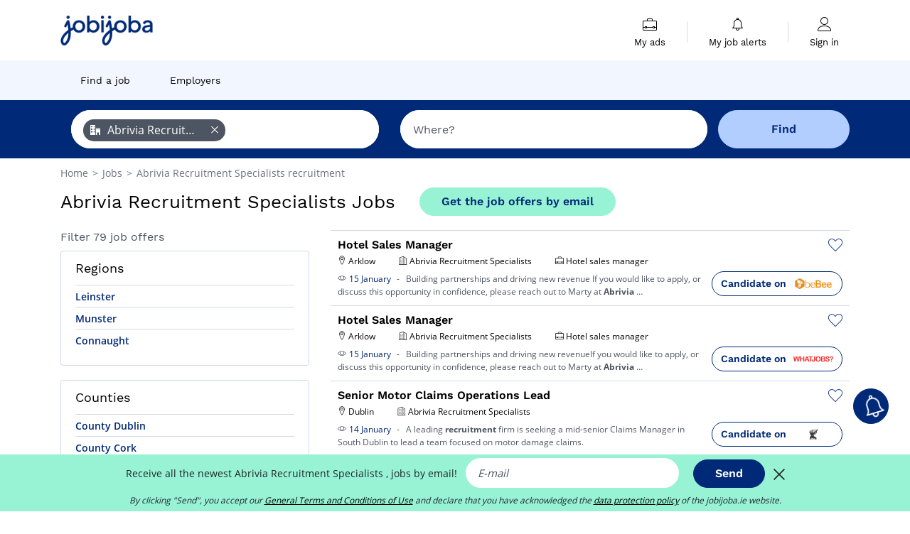

--- FILE ---
content_type: text/html; charset=UTF-8
request_url: https://www.jobijoba.ie/vacancies/abrivia-recruitment-specialists-jobs
body_size: 17875
content:
<!DOCTYPE html>
<html lang="en-IE">
<head>
    <meta http-equiv="content-type" content="text/html; charset=utf-8"/>
    <link rel="shortcut icon" type="image/x-icon" href="/build/images/favicon.ico"/>
    <link rel="apple-touch-icon" sizes="192x192" href="/build/images/icons/icon-192x192.png"/>
    <title>Abrivia Recruitment Specialists jobs in Ireland - Jobijoba.ie</title>
    <meta name="description" content="January 2026 - 79 Abrivia Recruitment Specialists jobs are currenly available on Jobijoba.ie. Find a job with Abrivia Recruitment Specialists and find their latest vacancies."/>
    <link rel="canonical" href="https://www.jobijoba.ie/vacancies/abrivia-recruitment-specialists-jobs"/>
    <meta name="theme-color" content="#ffffff">
    <meta name="viewport"
          content="width=device-width, height=device-height, initial-scale=1.0, maximum-scale=1.0, user-scalable=1"/>
    <meta name="robots" content="index, follow">
    <meta name="google" content="nositelinkssearchbox"/>
    <link rel="preconnect" href="https://jobijoba.imgix.net/">
    <link rel="preconnect" href="https://accounts.google.com"/>
    <link rel="preconnect" href="https://www.googletagmanager.com"/>
    <link rel="preconnect" href="https://sdk.privacy-center.org"/>
    <link rel="manifest" type="application/json" href="/manifest.json" crossorigin="use-credentials">
    <link rel="preload" href="/build/fonts/WorkSans-Regular.393cfc4d.woff2" as="font" type="font/woff2" crossorigin="anonymous"/>
    <link rel="preload" href="/build/fonts/WorkSans-SemiBold.02545a07.woff2" as="font" type="font/woff2" crossorigin="anonymous"/>
    <link rel="preload" href="/build/fonts/open-sans-400.dfdc1a4b.woff2" as="font" type="font/woff2" crossorigin="anonymous"/>
    <link rel="preload" href="/build/fonts/icomoon.b9914f7e.woff2" as="font" type="font/woff2" crossorigin="anonymous"/>
    <meta property="og:title" content="Abrivia Recruitment Specialists jobs in Ireland - Jobijoba.ie">
    <meta property="og:description" content="January 2026 - 79 Abrivia Recruitment Specialists jobs are currenly available on Jobijoba.ie. Find a job with Abrivia Recruitment Specialists and find their latest vacancies.">
    <meta property="og:url" content="https://www.jobijoba.ie/vacancies/abrivia-recruitment-specialists-jobs">
    <meta property="og:site_name" content="Jobijoba">
    <meta property="og:image" content="https://www.jobijoba.ie/build/images/logo-jobijoba-200x200.jpg">
    <meta property="og:image:type" content="image/jpeg">
    <meta property="og:image:width" content="200">
    <meta property="og:image:height" content="200">
    <meta property="og:locale" content="en_IE">
    <meta property="og:type" content="website">

    <meta property="fb:app_id" content="368081977441987" />

    <meta name="twitter:card" content="summary" />
    <meta name="twitter:site" content="@JobiJoba_UK" />

                <link rel="stylesheet" href="/build/8543.3e817814.css"><link rel="stylesheet" href="/build/8298.9407c636.css">
    
    <link rel="stylesheet" href="/build/5176.36ebcf9b.css"><link rel="stylesheet" href="/build/results.a9195d6a.css">

    



    <script nonce="R0JhxMFxk/w8sSkz3HxH3Q==">
                                    
        window.dataLayer = window.dataLayer || [];
        window.dataLayer.push({
            'categoryPage': 'search_results_index',
            'sujetPage': 'search_results',
            'typePage': 'index_company_none',                             'Metier' : '',
                'Domaine' : '',
                'Localite' : '',
                'jobCounter' : 79,
                    });
    </script>

    <script nonce="R0JhxMFxk/w8sSkz3HxH3Q==" type="text/javascript">
        var _paq = window._paq || [];
    </script>

    <!-- Google Tag Manager -->
<script nonce="R0JhxMFxk/w8sSkz3HxH3Q==">
window.didomiOnReady = window.didomiOnReady || [];
window.didomiOnReady.push(function () {
    (function(w,d,s,l,i){w[l]=w[l]||[];w[l].push({'gtm.start':
        new Date().getTime(),event:'gtm.js'});var f=d.getElementsByTagName(s)[0],
        j=d.createElement(s),dl=l!='dataLayer'?'&l='+l:'';j.async=true;j.src=
        'https://www.googletagmanager.com/gtm.js?id='+i+dl;f.parentNode.insertBefore(j,f);
    })(window,document,'script','dataLayer','GTM-MZGGGQS');
});
</script>
<!-- End Google Tag Manager -->


        </head>
<body>

        
            <header>
    <div id="header-wrapper" class="header-container" itemscope itemtype="http://www.schema.org/SiteNavigationElement">
        <div id="header-navbar-anchor"></div>
        <div class="navbar header-navbar py-0">
            <button type="button" class="header-navbar-menu js-menu">
                <div class="line-1"></div>
                <div class="line-2"></div>
                <div class="line-3"></div>
            </button>
            <div class="container navbar-container">
                <a class="navbar-brand d-flex align-items-center" href="/">
                    <img class="navbar-logo" src="/build/images/logo_jobijoba.png?v2025-01-21" alt="Jobs" title="Jobs" width="255" height="70">
                </a>
                <div class="nav navbar-right navbar-links d-flex align-items-center">
                                        <div class="navbar-links-group">
                                                <div class="navbar-link d-flex flex-md-row flex-lg-column " data-href="/my-search-history" itemprop="url">
                            <span class="navbar-link-icon icon-resume-briefcase"></span>
                            <span class="navbar-link-label" itemprop="name">My ads</span>
                            <span class="border-active"></span>
                        </div>
                        <span class="navbar-link-separator"></span>
                        <div class="navbar-link d-flex flex-md-row flex-lg-column " data-href="/my-alerts" itemprop="url">
                            <span class="navbar-link-icon icon-bell"></span>
                            <span class="navbar-link-label" itemprop="name">My job alerts</span>
                            <span class="border-active"></span>
                        </div>
                        <span class="navbar-link-separator"></span>
                        <a class="navbar-link d-flex flex-md-row flex-lg-column " href="/my-profile" rel="nofollow" itemprop="url">
                            <span class="navbar-link-icon icon-user-account"></span>
                            <span class="navbar-link-label" itemprop="name">
                                                                    Sign in                                                            </span>
                            <span class="border-active"></span>
                        </a>
                    </div>
                </div>
            </div>
                            <button type="button" class="navbar-toggle navbar-search d-sm-block d-md-block d-lg-none">
                    <span class="icon-search"></span>
                </button>
                    </div>

        <div class="header-subnavbar py-0">
            <div class="container subnavbar-container">
                <div class="subnavbar">
                    <div class="subnavbar-links-group d-flex">
                                                                                <a itemprop="url" href="/vacancies" 
                                    class="subnavbar-link d-flex align-items-center ">
                                <span itemprop="name">Find a job</span>
                            </a>
                                                                                                                                                                                                                            <a itemprop="url" href="/companies"
                                    class="subnavbar-link d-flex align-items-center ">
                                    <span itemprop="name">Employers</span>
                                </a>
                                                                        </div>
                </div>
            </div>
        </div>

    </div>

    </header>
    
        
<div id="form">
    <div id="header-search-box-anchor"></div>
    <div id="header-search-box" class="search-box-common">
        <img alt="" src="/build/images/cover-home.jpg" class="search-box-img d-flex d-lg-none d-xl-none" srcset="/build/images/cover-home-576.jpg 576w, /build/images/cover-home-768.jpg 768w, /build/images/cover-home-992.jpg 992w, /build/images/cover-home-1200.jpg 1200w">
        <div class="container container-searchbox">
            <div id="search-box">
                <div class="clearfix d-flex flex-column flex-lg-row">
                    <div id="form_what" class="suggest col-12 col-lg-5">
                        <div id="form_what_input"
                             data-text="What job are you looking for?"
                             class="w-100">
                        </div>
                    </div>

                                            <div id="form_where" class="suggest col-12 col-lg-5">
                            <div id="form_where_perimeter">
                                <select id="form_where_perimeter_select" class="ui-multiselect-perimeter">
                                                                            <option value="0" class="perimeter-option" >
                                            0 mi
                                        </option>
                                                                            <option value="10" class="perimeter-option" >
                                            10 mi
                                        </option>
                                                                            <option value="15" class="perimeter-option" >
                                            15 mi
                                        </option>
                                                                            <option value="20" class="perimeter-option" selected>
                                            20 mi
                                        </option>
                                                                            <option value="50" class="perimeter-option" >
                                            50 mi
                                        </option>
                                                                    </select>
                            </div>
                            <div id="form_where_input" data-text="Where?" class="w-100"></div>
                        </div>
                    
                    <span id="form_submit_btn" class="search-box-button col-12 col-lg-2">Find</span>
                </div>
            </div>
        </div>
    </div>
</div>

    


    
            <div class="container">
                <div id="wo-breadcrumbs" class="c_breadcrumb" itemscope itemtype="http://schema.org/BreadcrumbList">
        <span itemprop="itemListElement" itemscope itemtype="http://schema.org/ListItem">
            <a itemprop="item" href="/" title="Home">
                <span itemprop="name">
                    Home                </span>
                <meta itemprop="position" content="1" />
            </a>
        </span>

                    <span class="wo-separator"> &gt; </span>
            <span itemprop="itemListElement" itemscope itemtype="http://schema.org/ListItem">
                                <a itemprop="item" href="/vacancies" title="Jobs">
                                    <span itemprop="name">
                        Jobs
                    </span>
                    <meta itemprop="position" content="2" />
                                </a>
                            </span>
                    <span class="wo-separator"> &gt; </span>
            <span itemprop="itemListElement" itemscope itemtype="http://schema.org/ListItem">
                                <a itemprop="item" href="/vacancies/abrivia-recruitment-specialists-jobs" title="Abrivia Recruitment Specialists recruitment ">
                                    <span itemprop="name">
                        Abrivia Recruitment Specialists recruitment 
                    </span>
                    <meta itemprop="position" content="3" />
                                </a>
                            </span>
            </div>

        </div>
    
    <div class="container results-container">
        <div class="results-header row">
            <div class="col-12">
                <h1 class="results-h1 jj-text-xlarge">
                    Abrivia Recruitment Specialists Jobs
                </h1>
                <span class="alert-button button-secondary c_button" data-search-id="" data-origin="top" data-url="https://www.jobijoba.ie/alert/create">
                    Get the job offers by email
                </span>
            </div>
        </div>
        <div class="row">
            <div class="filters col-12 col-lg-4">
            <div class="row">
            <div class="col-md-12 clearfix">
                
            </div>
        </div>
        <h2 id="filter-title" class="filter-h2 d-flex justify-content-between jj-text-xsmall">
        Filter 79 job offers
        <span class="mobile-icon">
            <span class="icon-arrow-down2"></span>
            <span class="icon-arrow-up2"></span>
        </span>
    </h2>
                                                                    <div class="filter-card" id="regions">
        <div class="filter-card-header d-flex justify-content-between">
            Regions
            <span class="mobile-icon">
                <span class="icon-arrow-down2"></span>
                <span class="icon-arrow-up2"></span>
            </span>
        </div>
        <div class="filter-card-body">
                                                                            
                                                
                                
                <div class="jj-border">
                    <a href="/vacancies/abrivia-recruitment-specialists-jobs-in-leinster-province" class="filter-link" title="Abrivia Recruitment Specialists in Leinster job">
                                        Leinster
                    </a>
                </div>
                                                                
                                                
                                
                <div class="jj-border">
                    <a href="/vacancies/abrivia-recruitment-specialists-jobs-in-munster-province" class="filter-link" title="Abrivia Recruitment Specialists in Munster job">
                                        Munster
                    </a>
                </div>
                                                                
                                                
                                
                <div class="jj-border">
                    <a href="/vacancies/abrivia-recruitment-specialists-jobs-in-connaught-province" class="filter-link" title="Abrivia Recruitment Specialists in Connaught job">
                                        Connaught
                    </a>
                </div>
            
                    </div>
    </div>
                                                                            <div class="filter-card" id="departments">
        <div class="filter-card-header d-flex justify-content-between">
            Counties
            <span class="mobile-icon">
                <span class="icon-arrow-down2"></span>
                <span class="icon-arrow-up2"></span>
            </span>
        </div>
        <div class="filter-card-body">
                                                                            
                                                
                                
                <div class="jj-border">
                    <a href="/vacancies/abrivia-recruitment-specialists-jobs-in-dublin-county" class="filter-link" title="Abrivia Recruitment Specialists in County Dublin job">
                                        County Dublin
                    </a>
                </div>
                                                                
                                                
                                
                <div class="jj-border">
                    <a href="/vacancies/abrivia-recruitment-specialists-jobs-in-cork-county" class="filter-link" title="Abrivia Recruitment Specialists in County Cork job">
                                        County Cork
                    </a>
                </div>
                                                                
                                                
                                
                <div class="jj-border">
                    <a href="/vacancies/abrivia-recruitment-specialists-jobs-in-wicklow-county" class="filter-link" title="Abrivia Recruitment Specialists in County Wicklow job">
                                        County Wicklow
                    </a>
                </div>
                                                                
                                                
                                
                <div class="jj-border">
                    <a href="/vacancies/abrivia-recruitment-specialists-jobs-in-galway-county" class="filter-link" title="Abrivia Recruitment Specialists in County Galway job">
                                        County Galway
                    </a>
                </div>
                                                                
                                                
                                
                <div class="jj-border">
                    <a href="/vacancies/abrivia-recruitment-specialists-jobs-in-kilkenny-county" class="filter-link" title="Abrivia Recruitment Specialists in County Kilkenny job">
                                        County Kilkenny
                    </a>
                </div>
            
                    </div>
    </div>
                                                                            <div class="filter-card" id="cities">
        <div class="filter-card-header d-flex justify-content-between">
            Cities
            <span class="mobile-icon">
                <span class="icon-arrow-down2"></span>
                <span class="icon-arrow-up2"></span>
            </span>
        </div>
        <div class="filter-card-body">
                                                                            
                                                
                                
                <div class="jj-border">
                    <a href="/vacancies/abrivia-recruitment-specialists-jobs-in-dublin" class="filter-link" title="Abrivia Recruitment Specialists in Dublin job">
                                        Dublin
                    </a>
                </div>
                                                                
                                                
                                
                <div class="jj-border">
                    <a href="/vacancies/abrivia-recruitment-specialists-jobs-in-arklow" class="filter-link" title="Abrivia Recruitment Specialists in Arklow job">
                                        Arklow
                    </a>
                </div>
                                                                
                                                
                                
                <div class="jj-border">
                    <a href="/vacancies/abrivia-recruitment-specialists-jobs-in-cork" class="filter-link" title="Abrivia Recruitment Specialists in Cork job">
                                        Cork
                    </a>
                </div>
                                                                
                                                
                                
                <div class="jj-border">
                    <a href="/vacancies/abrivia-recruitment-specialists-jobs-in-galway" class="filter-link" title="Abrivia Recruitment Specialists in Galway job">
                                        Galway
                    </a>
                </div>
                                                                
                                                
                                
                <div class="jj-border">
                    <a href="/vacancies/abrivia-recruitment-specialists-jobs-in-kilkenny" class="filter-link" title="Abrivia Recruitment Specialists in Kilkenny job">
                                        Kilkenny
                    </a>
                </div>
            
                    </div>
    </div>
                                                        <div class="filter-card" id="sectors">
        <div class="filter-card-header d-flex justify-content-between">
            Industry
            <span class="mobile-icon">
                <span class="icon-arrow-down2"></span>
                <span class="icon-arrow-up2"></span>
            </span>
        </div>
        <div class="filter-card-body">
                                                                            
                                                
                                
                <div class="jj-border">
                    <a href="/vacancies/sales_abrivia-recruitment-specialists-jobs" class="filter-link" title="Sales job">
                                        Sales
                    </a>
                </div>
                                                                
                                                
                                
                <div class="jj-border">
                    <a href="/vacancies/finance_abrivia-recruitment-specialists-jobs" class="filter-link" title="Finance job">
                                        Finance
                    </a>
                </div>
                                                                
                                                
                                
                <div class="jj-border">
                    <a href="/vacancies/it_abrivia-recruitment-specialists-jobs" class="filter-link" title="It job">
                                        It
                    </a>
                </div>
                                                                
                                                
                                
                <div class="jj-border">
                    <a href="/vacancies/service_abrivia-recruitment-specialists-jobs" class="filter-link" title="Service job">
                                        Service
                    </a>
                </div>
                                                                
                                                
                                
                <div class="jj-border">
                    <a href="/vacancies/insurance_abrivia-recruitment-specialists-jobs" class="filter-link" title="Insurance job">
                                        Insurance
                    </a>
                </div>
                                                                
                                                
                                
                <div class="d-none jj-border">
                    <a href="/vacancies/management_abrivia-recruitment-specialists-jobs" class="filter-link" title="Management job">
                                        Management
                    </a>
                </div>
                                                                
                                                
                                
                <div class="d-none jj-border">
                    <a href="/vacancies/marketing_abrivia-recruitment-specialists-jobs" class="filter-link" title="Marketing job">
                                        Marketing
                    </a>
                </div>
                                                                
                                                
                                
                <div class="d-none jj-border">
                    <a href="/vacancies/retail_abrivia-recruitment-specialists-jobs" class="filter-link" title="Retail job">
                                        Retail
                    </a>
                </div>
                                                                
                                                
                                
                <div class="d-none jj-border">
                    <a href="/vacancies/accountancy_abrivia-recruitment-specialists-jobs" class="filter-link" title="Accountancy job">
                                        Accountancy
                    </a>
                </div>
                                                                
                                                
                                
                <div class="d-none jj-border">
                    <a href="/vacancies/administration_abrivia-recruitment-specialists-jobs" class="filter-link" title="Administration job">
                                        Administration
                    </a>
                </div>
                                                                
                                                
                                
                <div class="d-none jj-border">
                    <a href="/vacancies/logistics_abrivia-recruitment-specialists-jobs" class="filter-link" title="Logistics job">
                                        Logistics
                    </a>
                </div>
            
                            <div class="show-more" >Find out more</div>
                <div class="show-less d-none">Read less</div>
                    </div>
    </div>
                                                    <div class="filter-card" id="jobtitles">
        <div class="filter-card-header d-flex justify-content-between">
            Employment
            <span class="mobile-icon">
                <span class="icon-arrow-down2"></span>
                <span class="icon-arrow-up2"></span>
            </span>
        </div>
        <div class="filter-card-body">
                                                                            
                                                
                                
                <div class="jj-border">
                    <a href="/vacancies/sales_abrivia-recruitment-specialists-jobs" class="filter-link" title="Sales job">
                                        Sales
                    </a>
                </div>
                                                                
                                                
                                
                <div class="jj-border">
                    <a href="/vacancies/claims-manager_abrivia-recruitment-specialists-jobs" class="filter-link" title="Claims manager job">
                                        Claims manager
                    </a>
                </div>
                                                                
                                                
                                
                <div class="jj-border">
                    <a href="/vacancies/inside-sales-representative_abrivia-recruitment-specialists-jobs" class="filter-link" title="Inside sales representative job">
                                        Inside sales representative
                    </a>
                </div>
                                                                
                                                
                                
                <div class="jj-border">
                    <a href="/vacancies/insurance_abrivia-recruitment-specialists-jobs" class="filter-link" title="Insurance job">
                                        Insurance
                    </a>
                </div>
                                                                
                                                
                                
                <div class="jj-border">
                    <a href="/vacancies/commercial-finance-manager_abrivia-recruitment-specialists-jobs" class="filter-link" title="Commercial finance manager job">
                                        Commercial finance manager
                    </a>
                </div>
                                                                
                                                
                                
                <div class="d-none jj-border">
                    <a href="/vacancies/sales-executive_abrivia-recruitment-specialists-jobs" class="filter-link" title="Sales executive job">
                                        Sales executive
                    </a>
                </div>
                                                                
                                                
                                
                <div class="d-none jj-border">
                    <a href="/vacancies/account-manager_abrivia-recruitment-specialists-jobs" class="filter-link" title="Account manager job">
                                        Account manager
                    </a>
                </div>
                                                                
                                                
                                
                <div class="d-none jj-border">
                    <a href="/vacancies/accountant_abrivia-recruitment-specialists-jobs" class="filter-link" title="Accountant job">
                                        Accountant
                    </a>
                </div>
                                                                
                                                
                                
                <div class="d-none jj-border">
                    <a href="/vacancies/branch-manager_abrivia-recruitment-specialists-jobs" class="filter-link" title="Branch manager job">
                                        Branch manager
                    </a>
                </div>
                                                                
                                                
                                
                <div class="d-none jj-border">
                    <a href="/vacancies/business-development-executive_abrivia-recruitment-specialists-jobs" class="filter-link" title="Business development executive job">
                                        Business development executive
                    </a>
                </div>
                                                                
                                                
                                
                <div class="d-none jj-border">
                    <a href="/vacancies/business-development-manager_abrivia-recruitment-specialists-jobs" class="filter-link" title="Business development manager job">
                                        Business development manager
                    </a>
                </div>
                                                                
                                                
                                
                <div class="d-none jj-border">
                    <a href="/vacancies/claims-handler_abrivia-recruitment-specialists-jobs" class="filter-link" title="Claims handler job">
                                        Claims handler
                    </a>
                </div>
                                                                
                                                
                                
                <div class="d-none jj-border">
                    <a href="/vacancies/employee-benefits-consultant_abrivia-recruitment-specialists-jobs" class="filter-link" title="Employee benefits consultant job">
                                        Employee benefits consultant
                    </a>
                </div>
                                                                
                                                
                                
                <div class="d-none jj-border">
                    <a href="/vacancies/finance-assistant_abrivia-recruitment-specialists-jobs" class="filter-link" title="Finance assistant job">
                                        Finance assistant
                    </a>
                </div>
                                                                
                                                
                                
                <div class="d-none jj-border">
                    <a href="/vacancies/growth-manager_abrivia-recruitment-specialists-jobs" class="filter-link" title="Growth manager job">
                                        Growth manager
                    </a>
                </div>
                                                                
                                                
                                
                <div class="d-none jj-border">
                    <a href="/vacancies/hotel-sales-manager_abrivia-recruitment-specialists-jobs" class="filter-link" title="Hotel sales manager job">
                                        Hotel sales manager
                    </a>
                </div>
                                                                
                                                
                                
                <div class="d-none jj-border">
                    <a href="/vacancies/liability-claims-handler_abrivia-recruitment-specialists-jobs" class="filter-link" title="Liability claims handler job">
                                        Liability claims handler
                    </a>
                </div>
                                                                
                                                
                                
                <div class="d-none jj-border">
                    <a href="/vacancies/manager_abrivia-recruitment-specialists-jobs" class="filter-link" title="Manager job">
                                        Manager
                    </a>
                </div>
                                                                
                                                
                                
                <div class="d-none jj-border">
                    <a href="/vacancies/motor-claims-handler_abrivia-recruitment-specialists-jobs" class="filter-link" title="Motor claims handler job">
                                        Motor claims handler
                    </a>
                </div>
                                                                
                                                
                                
                <div class="d-none jj-border">
                    <a href="/vacancies/operations-specialist_abrivia-recruitment-specialists-jobs" class="filter-link" title="Operations specialist job">
                                        Operations specialist
                    </a>
                </div>
                                                                
                                                
                                
                <div class="d-none jj-border">
                    <a href="/vacancies/portuguese-speaker_abrivia-recruitment-specialists-jobs" class="filter-link" title="Portuguese speaker job">
                                        Portuguese speaker
                    </a>
                </div>
                                                                
                                                
                                
                <div class="d-none jj-border">
                    <a href="/vacancies/risk-advisor_abrivia-recruitment-specialists-jobs" class="filter-link" title="Risk advisor job">
                                        Risk advisor
                    </a>
                </div>
                                                                
                                                
                                
                <div class="d-none jj-border">
                    <a href="/vacancies/risk-consultant_abrivia-recruitment-specialists-jobs" class="filter-link" title="Risk consultant job">
                                        Risk consultant
                    </a>
                </div>
                                                                
                                                
                                
                <div class="d-none jj-border">
                    <a href="/vacancies/sales-administrator_abrivia-recruitment-specialists-jobs" class="filter-link" title="Sales administrator job">
                                        Sales administrator
                    </a>
                </div>
                                                                
                                                
                                
                <div class="d-none jj-border">
                    <a href="/vacancies/sales-and-marketing-manager_abrivia-recruitment-specialists-jobs" class="filter-link" title="Sales and marketing manager job">
                                        Sales and marketing manager
                    </a>
                </div>
                                                                
                                                
                                
                <div class="d-none jj-border">
                    <a href="/vacancies/social-media-administrator_abrivia-recruitment-specialists-jobs" class="filter-link" title="Social media administrator job">
                                        Social media administrator
                    </a>
                </div>
                                                                
                                                
                                
                <div class="d-none jj-border">
                    <a href="/vacancies/analyst_abrivia-recruitment-specialists-jobs" class="filter-link" title="Analyst job">
                                        Analyst
                    </a>
                </div>
                                                                
                                                
                                
                <div class="d-none jj-border">
                    <a href="/vacancies/commercial-underwriter_abrivia-recruitment-specialists-jobs" class="filter-link" title="Commercial underwriter job">
                                        Commercial underwriter
                    </a>
                </div>
                                                                
                                                
                                
                <div class="d-none jj-border">
                    <a href="/vacancies/finance-manager_abrivia-recruitment-specialists-jobs" class="filter-link" title="Finance manager job">
                                        Finance manager
                    </a>
                </div>
                                                                
                                                
                                
                <div class="d-none jj-border">
                    <a href="/vacancies/underwriter_abrivia-recruitment-specialists-jobs" class="filter-link" title="Underwriter job">
                                        Underwriter
                    </a>
                </div>
            
                            <div class="show-more" >Find out more</div>
                <div class="show-less d-none">Read less</div>
                    </div>
    </div>
        
        
                
            
        
    <div class="filter-card" id="publication_date">
        <div class="filter-card-header d-flex justify-content-between">
            Date of publication
            <span class="mobile-icon">
                <span class="icon-arrow-down2"></span>
                <span class="icon-arrow-up2"></span>
            </span>
        </div>
        <div class="filter-card-body">
                                                                    <div class="jj-border">
                                            <div data-href="/query/?what=abrivia-recruitment-specialists&amp;perimeter=0&amp;period=24_hours" class="filter-link">
                            Last 24h
                        </div>
                    
                </div>
                                                                    <div class="jj-border">
                                            <div data-href="/query/?what=abrivia-recruitment-specialists&amp;perimeter=0&amp;period=7_days" class="filter-link">
                            Last 7 days
                        </div>
                    
                </div>
                                                                    <div class="jj-border">
                                            <div data-href="/query/?what=abrivia-recruitment-specialists&amp;perimeter=0&amp;period=15_days" class="filter-link">
                            Last 15 days
                        </div>
                    
                </div>
                                                                    <div class="jj-border">
                                            <div data-href="/query/?what=abrivia-recruitment-specialists&amp;perimeter=0&amp;period=30_days" class="filter-link">
                            Last 30 days
                        </div>
                    
                </div>
                    </div>
    </div>
            <div class="filter-card" id="contract_type">
        <div class="filter-card-header d-flex justify-content-between">
            Convention
            <span class="mobile-icon">
                <span class="icon-arrow-down2"></span>
                <span class="icon-arrow-up2"></span>
            </span>
        </div>
        <div class="filter-card-body">
            
                            <div class="jj-border">
                    <label class="contract-type-label" for="Temporary">
                    <input id="Temporary" type="checkbox" value="Temporary" >
                    <span class="contract-label">
                        Temporary
                    </span>
                    </label>
                </div>
                            <div class="jj-border">
                    <label class="contract-type-label" for="Internship">
                    <input id="Internship" type="checkbox" value="Internship" >
                    <span class="contract-label">
                        Internship
                    </span>
                    </label>
                </div>
                            <div class="jj-border">
                    <label class="contract-type-label" for="Freelance">
                    <input id="Freelance" type="checkbox" value="Freelance" >
                    <span class="contract-label">
                        Freelance
                    </span>
                    </label>
                </div>
                            <div class="jj-border">
                    <label class="contract-type-label" for="Permanent">
                    <input id="Permanent" type="checkbox" value="Permanent" >
                    <span class="contract-label">
                        Permanent
                    </span>
                    </label>
                </div>
                        <button id="contract-submit" class="button-outline" type="button" data-target="https://www.jobijoba.ie/query/?what=abrivia-recruitment-specialists&amp;perimeter=0">Confirm</button>
        </div>
    </div>


                <div id="filters-anchor"></div>
        <div id="filters-fixed" style="display: none;">
            <div class="filter-card-header">
                <p class="filter-fixed-title">Change my filters</p>
            </div>
            <div class="filter-card-body">
                                    <div class="border-top">
                        <a class="filter-link" href="#regions">Regions</a>
                    </div>
                                    <div class="border-top">
                        <a class="filter-link" href="#departments">Counties</a>
                    </div>
                                    <div class="border-top">
                        <a class="filter-link" href="#cities">Cities</a>
                    </div>
                                    <div class="border-top">
                        <a class="filter-link" href="#sectors">Industry</a>
                    </div>
                                    <div class="border-top">
                        <a class="filter-link" href="#jobtitles">Employment</a>
                    </div>
                                    <div class="border-top">
                        <a class="filter-link" href="#publication_date">Date of publication</a>
                    </div>
                                    <div class="border-top">
                        <a class="filter-link" href="#contract_type">Convention</a>
                    </div>
                            </div>
        </div>
    </div>            <div class="right-column col-12 col-lg-8">
    
    <div class="offers">
                    




<div class="offer" data-id="ad_148bbaf3b5fd97ce4b8b49c7f95a9f7c">
    <div class="actions float-right d-flex">
        <span class="icon-save-ad  icon-heart-empty js-save-ad "
              title="Save the job offer"></span>
    </div>

            <div data-atc="uggcf://jjj=pt=wbovwbon=pt=vr/wbo/16/148oons3o5sq97pr4o8o49p7s95n9s7p" class="offer-link encoded-offer-link " data-product="{&quot;event&quot;:&quot;productClick&quot;,&quot;email&quot;:&quot;&quot;,&quot;ecommerce&quot;:{&quot;click&quot;:{&quot;actionField&quot;:{&quot;list&quot;:&quot;search_results_index&quot;},&quot;products&quot;:[{&quot;name&quot;:&quot;Hotel Sales Manager&quot;,&quot;id&quot;:&quot;148bbaf3b5fd97ce4b8b49c7f95a9f7c&quot;,&quot;price&quot;:0,&quot;brand&quot;:&quot;Abrivia Recruitment Specialists&quot;,&quot;category&quot;:&quot;Sales&quot;,&quot;variant&quot;:&quot;emploi_organic_exact&quot;,&quot;rhw&quot;:1341285,&quot;chw&quot;:1341285,&quot;bhw&quot;:1341285,&quot;ahw&quot;:1341285,&quot;position&quot;:1,&quot;dimension24&quot;:&quot;bebee.ie_direct&quot;,&quot;customerName&quot;:&quot;beBee Platform SL&quot;,&quot;mv_test&quot;:&quot;false&quot;}]}}}">
    
        <div class="offer-header">
            <h3 class="offer-header-title">
                Hotel Sales Manager
            </h3>

            
            <div class="offer-features">
                                    <span class="feature">
                    <span class="iconwrap">
                        <span class="icon-map-marker"></span>
                    </span>
                    <span>Arklow</span>
                                                                                </span>
                                                                    <span class="feature">
                    <span class="iconwrap">
                        <span class="icon-apartment"></span>
                    </span>
                    <span>
                        Abrivia Recruitment Specialists
                                            </span>
                </span>
                
                                    <span class="feature">
                        <span class="iconwrap">
                            <span class="icon-resume-briefcase"></span>
                        </span>
                        <span>Hotel sales manager</span>
                    </span>
                
                            </div>
        </div>
        <div class="d-flex justify-content-between">
            <div class="d-inline description-wrapper">
                                    <a class="permalink-link" href="https://www.jobijoba.ie/job/16/148bbaf3b5fd97ce4b8b49c7f95a9f7c" title="Hotel Sales Manager">
                        <span class="permalink-icon icon-eye2"></span>
                    </a>
                
                <span class="text-primary publication_date">
                    15 January
                </span>
                <span class="separator">-</span>
                <span class="description">
                    <span class="d-none d-lg-inline">Building partnerships and driving new revenue If you </span>would like to apply, or discuss this opportunity in confidence, please reach out to Marty at <strong>Abrivia</strong><span class="d-none d-lg-inline"></span><span> &hellip;</span>
                </span>
                            </div>
            <div class="candidate d-none d-lg-block">
                <div class="button-outline candidate-btn">
                    <span class="d-inline-flex align-items-center">
                        <span class="candidate-btn-label">Candidate on</span>
                        <img class="thumbnailIcon" src="https://www.jobijoba.ie/image/partner/bebee.ie_direct.gif" alt="bebee.ie_direct" title="bebee.ie_direct" />
                    </span>
                </div>
            </div>
        </div>

            </div>
    </div>
                                                                                




<div class="offer" data-id="ad_72e252d8943051b139f2faf8f0473d80">
    <div class="actions float-right d-flex">
        <span class="icon-save-ad  icon-heart-empty js-save-ad "
              title="Save the job offer"></span>
    </div>

            <div data-atc="uggcf://jjj=pt=wbovwbon=pt=vr/wbo/16/72r252q8943051o139s2sns8s0473q80" class="offer-link encoded-offer-link " data-product="{&quot;event&quot;:&quot;productClick&quot;,&quot;email&quot;:&quot;&quot;,&quot;ecommerce&quot;:{&quot;click&quot;:{&quot;actionField&quot;:{&quot;list&quot;:&quot;search_results_index&quot;},&quot;products&quot;:[{&quot;name&quot;:&quot;Hotel Sales Manager&quot;,&quot;id&quot;:&quot;72e252d8943051b139f2faf8f0473d80&quot;,&quot;price&quot;:0,&quot;brand&quot;:&quot;Abrivia Recruitment Specialists&quot;,&quot;category&quot;:&quot;Sales&quot;,&quot;variant&quot;:&quot;emploi_organic_exact&quot;,&quot;rhw&quot;:1341285,&quot;chw&quot;:1341285,&quot;bhw&quot;:1341285,&quot;ahw&quot;:1341285,&quot;position&quot;:2,&quot;dimension24&quot;:&quot;whatjobs_ie_dynamic&quot;,&quot;customerName&quot;:&quot;WhatJobs Limited&quot;,&quot;mv_test&quot;:&quot;false&quot;}]}}}">
    
        <div class="offer-header">
            <h3 class="offer-header-title">
                Hotel Sales Manager
            </h3>

            
            <div class="offer-features">
                                    <span class="feature">
                    <span class="iconwrap">
                        <span class="icon-map-marker"></span>
                    </span>
                    <span>Arklow</span>
                                                                                </span>
                                                                    <span class="feature">
                    <span class="iconwrap">
                        <span class="icon-apartment"></span>
                    </span>
                    <span>
                        Abrivia Recruitment Specialists
                                            </span>
                </span>
                
                                    <span class="feature">
                        <span class="iconwrap">
                            <span class="icon-resume-briefcase"></span>
                        </span>
                        <span>Hotel sales manager</span>
                    </span>
                
                            </div>
        </div>
        <div class="d-flex justify-content-between">
            <div class="d-inline description-wrapper">
                                    <a class="permalink-link" href="https://www.jobijoba.ie/job/16/72e252d8943051b139f2faf8f0473d80" title="Hotel Sales Manager">
                        <span class="permalink-icon icon-eye2"></span>
                    </a>
                
                <span class="text-primary publication_date">
                    15 January
                </span>
                <span class="separator">-</span>
                <span class="description">
                    <span class="d-none d-lg-inline">Building partnerships and driving new revenueIf you </span>would like to apply, or discuss this opportunity in confidence, please reach out to Marty at <strong>Abrivia</strong><span class="d-none d-lg-inline"></span><span> &hellip;</span>
                </span>
                            </div>
            <div class="candidate d-none d-lg-block">
                <div class="button-outline candidate-btn">
                    <span class="d-inline-flex align-items-center">
                        <span class="candidate-btn-label">Candidate on</span>
                        <img class="thumbnailIcon" src="https://www.jobijoba.ie/image/partner/whatjobs_ie_dynamic.gif" alt="whatjobs_ie_dynamic" title="whatjobs_ie_dynamic" />
                    </span>
                </div>
            </div>
        </div>

            </div>
    </div>
                                                                                




<div class="offer" data-id="ad_150760628a90f1dcdcfc465afb17f2e6">
    <div class="actions float-right d-flex">
        <span class="icon-save-ad  icon-heart-empty js-save-ad "
              title="Save the job offer"></span>
    </div>

            <div data-atc="uggcf://jjj=pt=wbovwbon=pt=vr/wbo/16/150760628n90s1qpqpsp465nso17s2r6" class="offer-link encoded-offer-link " data-product="{&quot;event&quot;:&quot;productClick&quot;,&quot;email&quot;:&quot;&quot;,&quot;ecommerce&quot;:{&quot;click&quot;:{&quot;actionField&quot;:{&quot;list&quot;:&quot;search_results_index&quot;},&quot;products&quot;:[{&quot;name&quot;:&quot;Senior Motor Claims Operations Lead&quot;,&quot;id&quot;:&quot;150760628a90f1dcdcfc465afb17f2e6&quot;,&quot;price&quot;:0,&quot;brand&quot;:&quot;Abrivia Recruitment Specialists&quot;,&quot;category&quot;:&quot;none&quot;,&quot;variant&quot;:&quot;emploi_organic_exact&quot;,&quot;rhw&quot;:1341285,&quot;chw&quot;:1341285,&quot;bhw&quot;:1341285,&quot;ahw&quot;:1341285,&quot;position&quot;:3,&quot;dimension24&quot;:&quot;bebee.ie_feed&quot;,&quot;customerName&quot;:&quot;beBee Platform SL&quot;,&quot;mv_test&quot;:&quot;false&quot;}]}}}">
    
        <div class="offer-header">
            <h3 class="offer-header-title">
                Senior Motor Claims Operations Lead
            </h3>

            
            <div class="offer-features">
                                    <span class="feature">
                    <span class="iconwrap">
                        <span class="icon-map-marker"></span>
                    </span>
                    <span>Dublin</span>
                                                                                </span>
                                                                    <span class="feature">
                    <span class="iconwrap">
                        <span class="icon-apartment"></span>
                    </span>
                    <span>
                        Abrivia Recruitment Specialists
                                            </span>
                </span>
                
                
                            </div>
        </div>
        <div class="d-flex justify-content-between">
            <div class="d-inline description-wrapper">
                                    <a class="permalink-link" href="https://www.jobijoba.ie/job/16/150760628a90f1dcdcfc465afb17f2e6" title="Senior Motor Claims Operations Lead">
                        <span class="permalink-icon icon-eye2"></span>
                    </a>
                
                <span class="text-primary publication_date">
                    14 January
                </span>
                <span class="separator">-</span>
                <span class="description">
                    <span class="d-none d-lg-inline"></span>A leading <strong>recruitment</strong> firm is seeking a mid-senior Claims Manager in South Dublin to lead a team<span class="d-none d-lg-inline"> focused on motor damage claims.</span>
                </span>
                            </div>
            <div class="candidate d-none d-lg-block">
                <div class="button-outline candidate-btn">
                    <span class="d-inline-flex align-items-center">
                        <span class="candidate-btn-label">Candidate on</span>
                        <img class="thumbnailIcon" src="https://www.jobijoba.ie/image/partner/bebee.ie_feed.gif" alt="bebee.ie_feed" title="bebee.ie_feed" />
                    </span>
                </div>
            </div>
        </div>

            </div>
    </div>
                                                                                                            




<div class="offer" data-id="ad_3f6312766e77abc518612b3d5a3081d6">
    <div class="actions float-right d-flex">
        <span class="icon-save-ad  icon-heart-empty js-save-ad "
              title="Save the job offer"></span>
    </div>

            <div data-atc="uggcf://jjj=pt=wbovwbon=pt=vr/wbo/16/3s6312766r77nop518612o3q5n3081q6" class="offer-link encoded-offer-link " data-product="{&quot;event&quot;:&quot;productClick&quot;,&quot;email&quot;:&quot;&quot;,&quot;ecommerce&quot;:{&quot;click&quot;:{&quot;actionField&quot;:{&quot;list&quot;:&quot;search_results_index&quot;},&quot;products&quot;:[{&quot;name&quot;:&quot;Motor Claims Handler&quot;,&quot;id&quot;:&quot;3f6312766e77abc518612b3d5a3081d6&quot;,&quot;price&quot;:0,&quot;brand&quot;:&quot;Abrivia Recruitment Specialists&quot;,&quot;category&quot;:&quot;Service&quot;,&quot;variant&quot;:&quot;emploi_organic_exact&quot;,&quot;rhw&quot;:1341285,&quot;chw&quot;:1341285,&quot;bhw&quot;:1341285,&quot;ahw&quot;:1341285,&quot;position&quot;:4,&quot;dimension24&quot;:&quot;whatjobs_ie_dynamic&quot;,&quot;customerName&quot;:&quot;WhatJobs Limited&quot;,&quot;mv_test&quot;:&quot;false&quot;}]}}}">
    
        <div class="offer-header">
            <h3 class="offer-header-title">
                Motor Claims Handler
            </h3>

            
            <div class="offer-features">
                                    <span class="feature">
                    <span class="iconwrap">
                        <span class="icon-map-marker"></span>
                    </span>
                    <span>County Dublin</span>
                                                                                </span>
                                                                    <span class="feature">
                    <span class="iconwrap">
                        <span class="icon-apartment"></span>
                    </span>
                    <span>
                        Abrivia Recruitment Specialists
                                            </span>
                </span>
                
                                    <span class="feature">
                        <span class="iconwrap">
                            <span class="icon-resume-briefcase"></span>
                        </span>
                        <span>Motor claims handler</span>
                    </span>
                
                            </div>
        </div>
        <div class="d-flex justify-content-between">
            <div class="d-inline description-wrapper">
                                    <a class="permalink-link" href="https://www.jobijoba.ie/job/16/3f6312766e77abc518612b3d5a3081d6" title="Motor Claims Handler">
                        <span class="permalink-icon icon-eye2"></span>
                    </a>
                
                <span class="text-primary publication_date">
                    14 January
                </span>
                <span class="separator">-</span>
                <span class="description">
                    <span class="d-none d-lg-inline"></span> improvement projects and internal training initiativesWhat You&#039;ll BringMin 2+ years&#039;<span class="d-none d-lg-inline"> experience handling motor damage claimsStrong knowledge of</span><span> &hellip;</span>
                </span>
                            </div>
            <div class="candidate d-none d-lg-block">
                <div class="button-outline candidate-btn">
                    <span class="d-inline-flex align-items-center">
                        <span class="candidate-btn-label">Candidate on</span>
                        <img class="thumbnailIcon" src="https://www.jobijoba.ie/image/partner/whatjobs_ie_dynamic.gif" alt="whatjobs_ie_dynamic" title="whatjobs_ie_dynamic" />
                    </span>
                </div>
            </div>
        </div>

            </div>
    </div>
                                                                                




<div class="offer" data-id="ad_5568b74da4baa3721c2c19802e968752">
    <div class="actions float-right d-flex">
        <span class="icon-save-ad  icon-heart-empty js-save-ad "
              title="Save the job offer"></span>
    </div>

            <div data-atc="uggcf://jjj=pt=wbovwbon=pt=vr/wbo/16/5568o74qn4onn3721p2p19802r968752" class="offer-link encoded-offer-link " data-product="{&quot;event&quot;:&quot;productClick&quot;,&quot;email&quot;:&quot;&quot;,&quot;ecommerce&quot;:{&quot;click&quot;:{&quot;actionField&quot;:{&quot;list&quot;:&quot;search_results_index&quot;},&quot;products&quot;:[{&quot;name&quot;:&quot;Claims Manager&quot;,&quot;id&quot;:&quot;5568b74da4baa3721c2c19802e968752&quot;,&quot;price&quot;:0,&quot;brand&quot;:&quot;Abrivia Recruitment Specialists&quot;,&quot;category&quot;:&quot;Finance&quot;,&quot;variant&quot;:&quot;emploi_organic_exact&quot;,&quot;rhw&quot;:1341285,&quot;chw&quot;:1341285,&quot;bhw&quot;:1341285,&quot;ahw&quot;:1341285,&quot;position&quot;:5,&quot;dimension24&quot;:&quot;bebee.ie_feed&quot;,&quot;customerName&quot;:&quot;beBee Platform SL&quot;,&quot;mv_test&quot;:&quot;false&quot;}]}}}">
    
        <div class="offer-header">
            <h3 class="offer-header-title">
                Claims Manager
            </h3>

            
            <div class="offer-features">
                                    <span class="feature">
                    <span class="iconwrap">
                        <span class="icon-map-marker"></span>
                    </span>
                    <span>Dublin</span>
                                                                                </span>
                                                                    <span class="feature">
                    <span class="iconwrap">
                        <span class="icon-apartment"></span>
                    </span>
                    <span>
                        Abrivia Recruitment Specialists
                                            </span>
                </span>
                
                                    <span class="feature">
                        <span class="iconwrap">
                            <span class="icon-resume-briefcase"></span>
                        </span>
                        <span>Claims manager</span>
                    </span>
                
                            </div>
        </div>
        <div class="d-flex justify-content-between">
            <div class="d-inline description-wrapper">
                                    <a class="permalink-link" href="https://www.jobijoba.ie/job/16/5568b74da4baa3721c2c19802e968752" title="Claims Manager">
                        <span class="permalink-icon icon-eye2"></span>
                    </a>
                
                <span class="text-primary publication_date">
                    14 January
                </span>
                <span class="separator">-</span>
                <span class="description">
                    <span class="d-none d-lg-inline"></span>Job Title: Claims Manager - Motor Damage Location: South Dublin <strong>Abrivia</strong> are currently<span class="d-none d-lg-inline"> <strong>recruiting</strong> for a Claims Manager to join our client in</span><span> &hellip;</span>
                </span>
                            </div>
            <div class="candidate d-none d-lg-block">
                <div class="button-outline candidate-btn">
                    <span class="d-inline-flex align-items-center">
                        <span class="candidate-btn-label">Candidate on</span>
                        <img class="thumbnailIcon" src="https://www.jobijoba.ie/image/partner/bebee.ie_feed.gif" alt="bebee.ie_feed" title="bebee.ie_feed" />
                    </span>
                </div>
            </div>
        </div>

            </div>
    </div>
                                                                                




<div class="offer" data-id="ad_8d44ce63d737c0dcfe9b867155f4d644">
    <div class="actions float-right d-flex">
        <span class="icon-save-ad  icon-heart-empty js-save-ad "
              title="Save the job offer"></span>
    </div>

            <div data-atc="uggcf://jjj=pt=wbovwbon=pt=vr/wbo/16/8q44pr63q737p0qpsr9o867155s4q644" class="offer-link encoded-offer-link " data-product="{&quot;event&quot;:&quot;productClick&quot;,&quot;email&quot;:&quot;&quot;,&quot;ecommerce&quot;:{&quot;click&quot;:{&quot;actionField&quot;:{&quot;list&quot;:&quot;search_results_index&quot;},&quot;products&quot;:[{&quot;name&quot;:&quot;Pension and Group Risk Consultant&quot;,&quot;id&quot;:&quot;8d44ce63d737c0dcfe9b867155f4d644&quot;,&quot;price&quot;:0,&quot;brand&quot;:&quot;Abrivia Recruitment Specialists&quot;,&quot;category&quot;:&quot;Finance&quot;,&quot;variant&quot;:&quot;emploi_organic_exact&quot;,&quot;rhw&quot;:1341285,&quot;chw&quot;:1341285,&quot;bhw&quot;:1341285,&quot;ahw&quot;:1341285,&quot;position&quot;:6,&quot;dimension24&quot;:&quot;bebee.ie_direct&quot;,&quot;customerName&quot;:&quot;beBee Platform SL&quot;,&quot;mv_test&quot;:&quot;false&quot;}]}}}">
    
        <div class="offer-header">
            <h3 class="offer-header-title">
                Pension and Group Risk Consultant
            </h3>

            
            <div class="offer-features">
                                    <span class="feature">
                    <span class="iconwrap">
                        <span class="icon-map-marker"></span>
                    </span>
                    <span>Dublin</span>
                                                                                </span>
                                                                    <span class="feature">
                    <span class="iconwrap">
                        <span class="icon-apartment"></span>
                    </span>
                    <span>
                        Abrivia Recruitment Specialists
                                            </span>
                </span>
                
                                    <span class="feature">
                        <span class="iconwrap">
                            <span class="icon-resume-briefcase"></span>
                        </span>
                        <span>Risk consultant</span>
                    </span>
                
                            </div>
        </div>
        <div class="d-flex justify-content-between">
            <div class="d-inline description-wrapper">
                                    <a class="permalink-link" href="https://www.jobijoba.ie/job/16/8d44ce63d737c0dcfe9b867155f4d644" title="Pension and Group Risk Consultant">
                        <span class="permalink-icon icon-eye2"></span>
                    </a>
                
                <span class="text-primary publication_date">
                    14 January
                </span>
                <span class="separator">-</span>
                <span class="description">
                    <span class="d-none d-lg-inline"></span> * Excellent communication and presentation skills with strong attention to detail. * Collaborative<span class="d-none d-lg-inline"> team player with the ability to lead and influence others.</span><span> &hellip;</span>
                </span>
                            </div>
            <div class="candidate d-none d-lg-block">
                <div class="button-outline candidate-btn">
                    <span class="d-inline-flex align-items-center">
                        <span class="candidate-btn-label">Candidate on</span>
                        <img class="thumbnailIcon" src="https://www.jobijoba.ie/image/partner/bebee.ie_direct.gif" alt="bebee.ie_direct" title="bebee.ie_direct" />
                    </span>
                </div>
            </div>
        </div>

            </div>
    </div>
                                                                                                            




<div class="offer" data-id="ad_c86dc6b1d867ce37f0e118157d33038d">
    <div class="actions float-right d-flex">
        <span class="icon-save-ad  icon-heart-empty js-save-ad "
              title="Save the job offer"></span>
    </div>

            <div data-atc="uggcf://jjj=pt=wbovwbon=pt=vr/wbo/16/p86qp6o1q867pr37s0r118157q33038q" class="offer-link encoded-offer-link " data-product="{&quot;event&quot;:&quot;productClick&quot;,&quot;email&quot;:&quot;&quot;,&quot;ecommerce&quot;:{&quot;click&quot;:{&quot;actionField&quot;:{&quot;list&quot;:&quot;search_results_index&quot;},&quot;products&quot;:[{&quot;name&quot;:&quot;Pension and Group Risk Consultant&quot;,&quot;id&quot;:&quot;c86dc6b1d867ce37f0e118157d33038d&quot;,&quot;price&quot;:0,&quot;brand&quot;:&quot;Abrivia Recruitment Specialists&quot;,&quot;category&quot;:&quot;Finance&quot;,&quot;variant&quot;:&quot;emploi_organic_exact&quot;,&quot;rhw&quot;:1341285,&quot;chw&quot;:1341285,&quot;bhw&quot;:1341285,&quot;ahw&quot;:1341285,&quot;position&quot;:7,&quot;dimension24&quot;:&quot;whatjobs_ie_dynamic&quot;,&quot;customerName&quot;:&quot;WhatJobs Limited&quot;,&quot;mv_test&quot;:&quot;false&quot;}]}}}">
    
        <div class="offer-header">
            <h3 class="offer-header-title">
                Pension and Group Risk Consultant
            </h3>

            
            <div class="offer-features">
                                    <span class="feature">
                    <span class="iconwrap">
                        <span class="icon-map-marker"></span>
                    </span>
                    <span>County Dublin</span>
                                                                                </span>
                                                                    <span class="feature">
                    <span class="iconwrap">
                        <span class="icon-apartment"></span>
                    </span>
                    <span>
                        Abrivia Recruitment Specialists
                                            </span>
                </span>
                
                                    <span class="feature">
                        <span class="iconwrap">
                            <span class="icon-resume-briefcase"></span>
                        </span>
                        <span>Risk consultant</span>
                    </span>
                
                            </div>
        </div>
        <div class="d-flex justify-content-between">
            <div class="d-inline description-wrapper">
                                    <a class="permalink-link" href="https://www.jobijoba.ie/job/16/c86dc6b1d867ce37f0e118157d33038d" title="Pension and Group Risk Consultant">
                        <span class="permalink-icon icon-eye2"></span>
                    </a>
                
                <span class="text-primary publication_date">
                    14 January
                </span>
                <span class="separator">-</span>
                <span class="description">
                    <span class="d-none d-lg-inline"></span> to detail.Collaborative team player with the ability to lead and influence others.In-depth<span class="d-none d-lg-inline"> knowledge of pensions legislation and regulatory requirements.QFA</span><span> &hellip;</span>
                </span>
                            </div>
            <div class="candidate d-none d-lg-block">
                <div class="button-outline candidate-btn">
                    <span class="d-inline-flex align-items-center">
                        <span class="candidate-btn-label">Candidate on</span>
                        <img class="thumbnailIcon" src="https://www.jobijoba.ie/image/partner/whatjobs_ie_dynamic.gif" alt="whatjobs_ie_dynamic" title="whatjobs_ie_dynamic" />
                    </span>
                </div>
            </div>
        </div>

            </div>
    </div>
                                                                                




<div class="offer" data-id="ad_e166da156f66d26ddb2bcde0d0cdaf69">
    <div class="actions float-right d-flex">
        <span class="icon-save-ad  icon-heart-empty js-save-ad "
              title="Save the job offer"></span>
    </div>

            <div data-atc="uggcf://jjj=pt=wbovwbon=pt=vr/wbo/16/r166qn156s66q26qqo2opqr0q0pqns69" class="offer-link encoded-offer-link " data-product="{&quot;event&quot;:&quot;productClick&quot;,&quot;email&quot;:&quot;&quot;,&quot;ecommerce&quot;:{&quot;click&quot;:{&quot;actionField&quot;:{&quot;list&quot;:&quot;search_results_index&quot;},&quot;products&quot;:[{&quot;name&quot;:&quot;Motor Claims Handler&quot;,&quot;id&quot;:&quot;e166da156f66d26ddb2bcde0d0cdaf69&quot;,&quot;price&quot;:0,&quot;brand&quot;:&quot;Abrivia Recruitment Specialists&quot;,&quot;category&quot;:&quot;Service&quot;,&quot;variant&quot;:&quot;emploi_organic_exact&quot;,&quot;rhw&quot;:1341285,&quot;chw&quot;:1341285,&quot;bhw&quot;:1341285,&quot;ahw&quot;:1341285,&quot;position&quot;:8,&quot;dimension24&quot;:&quot;bebee.ie_direct&quot;,&quot;customerName&quot;:&quot;beBee Platform SL&quot;,&quot;mv_test&quot;:&quot;false&quot;}]}}}">
    
        <div class="offer-header">
            <h3 class="offer-header-title">
                Motor Claims Handler
            </h3>

            
            <div class="offer-features">
                                    <span class="feature">
                    <span class="iconwrap">
                        <span class="icon-map-marker"></span>
                    </span>
                    <span>Dublin</span>
                                                                                </span>
                                                                    <span class="feature">
                    <span class="iconwrap">
                        <span class="icon-apartment"></span>
                    </span>
                    <span>
                        Abrivia Recruitment Specialists
                                            </span>
                </span>
                
                                    <span class="feature">
                        <span class="iconwrap">
                            <span class="icon-resume-briefcase"></span>
                        </span>
                        <span>Motor claims handler</span>
                    </span>
                
                            </div>
        </div>
        <div class="d-flex justify-content-between">
            <div class="d-inline description-wrapper">
                                    <a class="permalink-link" href="https://www.jobijoba.ie/job/16/e166da156f66d26ddb2bcde0d0cdaf69" title="Motor Claims Handler">
                        <span class="permalink-icon icon-eye2"></span>
                    </a>
                
                <span class="text-primary publication_date">
                    14 January
                </span>
                <span class="separator">-</span>
                <span class="description">
                    <span class="d-none d-lg-inline"></span> to join their experienced Dublin-based team. This role focuses on the end-to-end management of<span class="d-none d-lg-inline"> liability-disputed motor damage, fraud and theft claims. Taking</span><span> &hellip;</span>
                </span>
                            </div>
            <div class="candidate d-none d-lg-block">
                <div class="button-outline candidate-btn">
                    <span class="d-inline-flex align-items-center">
                        <span class="candidate-btn-label">Candidate on</span>
                        <img class="thumbnailIcon" src="https://www.jobijoba.ie/image/partner/bebee.ie_direct.gif" alt="bebee.ie_direct" title="bebee.ie_direct" />
                    </span>
                </div>
            </div>
        </div>

            </div>
    </div>
                                                                                




<div class="offer" data-id="ad_1aca186f62cd07ac7ebd08bfd998915e">
    <div class="actions float-right d-flex">
        <span class="icon-save-ad  icon-heart-empty js-save-ad "
              title="Save the job offer"></span>
    </div>

            <div data-atc="uggcf://jjj=pt=wbovwbon=pt=vr/wbo/16/1npn186s62pq07np7roq08osq998915r" class="offer-link encoded-offer-link " data-product="{&quot;event&quot;:&quot;productClick&quot;,&quot;email&quot;:&quot;&quot;,&quot;ecommerce&quot;:{&quot;click&quot;:{&quot;actionField&quot;:{&quot;list&quot;:&quot;search_results_index&quot;},&quot;products&quot;:[{&quot;name&quot;:&quot;Insurance Finance Reporting Lead&quot;,&quot;id&quot;:&quot;1aca186f62cd07ac7ebd08bfd998915e&quot;,&quot;price&quot;:0,&quot;brand&quot;:&quot;Abrivia Recruitment Specialists&quot;,&quot;category&quot;:&quot;Insurance&quot;,&quot;variant&quot;:&quot;emploi_organic_exact&quot;,&quot;rhw&quot;:1341285,&quot;chw&quot;:1341285,&quot;bhw&quot;:1341285,&quot;ahw&quot;:1341285,&quot;position&quot;:9,&quot;dimension24&quot;:&quot;bebee.ie_feed&quot;,&quot;customerName&quot;:&quot;beBee Platform SL&quot;,&quot;mv_test&quot;:&quot;false&quot;}]}}}">
    
        <div class="offer-header">
            <h3 class="offer-header-title">
                Insurance Finance Reporting Lead
            </h3>

            
            <div class="offer-features">
                                    <span class="feature">
                    <span class="iconwrap">
                        <span class="icon-map-marker"></span>
                    </span>
                    <span>Dublin</span>
                                                                                </span>
                                                                    <span class="feature">
                    <span class="iconwrap">
                        <span class="icon-apartment"></span>
                    </span>
                    <span>
                        Abrivia Recruitment Specialists
                                            </span>
                </span>
                
                                    <span class="feature">
                        <span class="iconwrap">
                            <span class="icon-resume-briefcase"></span>
                        </span>
                        <span>Insurance</span>
                    </span>
                
                            </div>
        </div>
        <div class="d-flex justify-content-between">
            <div class="d-inline description-wrapper">
                                    <a class="permalink-link" href="https://www.jobijoba.ie/job/16/1aca186f62cd07ac7ebd08bfd998915e" title="Insurance Finance Reporting Lead">
                        <span class="permalink-icon icon-eye2"></span>
                    </a>
                
                <span class="text-primary publication_date">
                    13 January
                </span>
                <span class="separator">-</span>
                <span class="description">
                    <span class="d-none d-lg-inline"></span>A leading professional services firm is seeking a <strong>Recruitment</strong> Manager specialized in Finance to join<span class="d-none d-lg-inline"> their insurance team.</span>
                </span>
                            </div>
            <div class="candidate d-none d-lg-block">
                <div class="button-outline candidate-btn">
                    <span class="d-inline-flex align-items-center">
                        <span class="candidate-btn-label">Candidate on</span>
                        <img class="thumbnailIcon" src="https://www.jobijoba.ie/image/partner/bebee.ie_feed.gif" alt="bebee.ie_feed" title="bebee.ie_feed" />
                    </span>
                </div>
            </div>
        </div>

            </div>
    </div>
                                                                                                            




<div class="offer" data-id="ad_266299b656ce03e4dbece8255a74d9f1">
    <div class="actions float-right d-flex">
        <span class="icon-save-ad  icon-heart-empty js-save-ad "
              title="Save the job offer"></span>
    </div>

            <div data-atc="uggcf://jjj=pt=wbovwbon=pt=vr/wbo/16/266299o656pr03r4qorpr8255n74q9s1" class="offer-link encoded-offer-link " data-product="{&quot;event&quot;:&quot;productClick&quot;,&quot;email&quot;:&quot;&quot;,&quot;ecommerce&quot;:{&quot;click&quot;:{&quot;actionField&quot;:{&quot;list&quot;:&quot;search_results_index&quot;},&quot;products&quot;:[{&quot;name&quot;:&quot;Claims Manager - Motor Damage&quot;,&quot;id&quot;:&quot;266299b656ce03e4dbece8255a74d9f1&quot;,&quot;price&quot;:0,&quot;brand&quot;:&quot;Abrivia Recruitment Specialists&quot;,&quot;category&quot;:&quot;Finance&quot;,&quot;variant&quot;:&quot;emploi_organic_exact&quot;,&quot;rhw&quot;:1341285,&quot;chw&quot;:1341285,&quot;bhw&quot;:1341285,&quot;ahw&quot;:1341285,&quot;position&quot;:10,&quot;dimension24&quot;:&quot;buscojobs.ie_organic&quot;,&quot;customerName&quot;:&quot;Buscojobs Internacional SA&quot;,&quot;mv_test&quot;:&quot;false&quot;}]}}}">
    
        <div class="offer-header">
            <h3 class="offer-header-title">
                Claims Manager - Motor Damage
            </h3>

            
            <div class="offer-features">
                                    <span class="feature">
                    <span class="iconwrap">
                        <span class="icon-map-marker"></span>
                    </span>
                    <span>County Dublin</span>
                                                                                </span>
                                                                    <span class="feature">
                    <span class="iconwrap">
                        <span class="icon-apartment"></span>
                    </span>
                    <span>
                        Abrivia Recruitment Specialists
                                            </span>
                </span>
                
                                    <span class="feature">
                        <span class="iconwrap">
                            <span class="icon-resume-briefcase"></span>
                        </span>
                        <span>Claims manager</span>
                    </span>
                
                            </div>
        </div>
        <div class="d-flex justify-content-between">
            <div class="d-inline description-wrapper">
                                    <a class="permalink-link" href="https://www.jobijoba.ie/job/16/266299b656ce03e4dbece8255a74d9f1" title="Claims Manager - Motor Damage">
                        <span class="permalink-icon icon-eye2"></span>
                    </a>
                
                <span class="text-primary publication_date">
                    13 January
                </span>
                <span class="separator">-</span>
                <span class="description">
                    <span class="d-none d-lg-inline"></span>Job Title: Claims Manager - Motor Damage Location: South Dublin <strong>Abrivia</strong> are currently<span class="d-none d-lg-inline"> <strong>recruiting</strong> for a Claims Manager to join our client in</span><span> &hellip;</span>
                </span>
                            </div>
            <div class="candidate d-none d-lg-block">
                <div class="button-outline candidate-btn">
                    <span class="d-inline-flex align-items-center">
                        <span class="candidate-btn-label">Candidate on</span>
                        <img class="thumbnailIcon" src="https://www.jobijoba.ie/image/partner/buscojobs.ie_organic.gif" alt="buscojobs.ie_organic" title="buscojobs.ie_organic" />
                    </span>
                </div>
            </div>
        </div>

            </div>
    </div>
                                                                                




<div class="offer" data-id="ad_3d5a070c865897d1959a124c856a52b2">
    <div class="actions float-right d-flex">
        <span class="icon-save-ad  icon-heart-empty js-save-ad "
              title="Save the job offer"></span>
    </div>

            <div data-atc="uggcf://jjj=pt=wbovwbon=pt=vr/wbo/16/3q5n070p865897q1959n124p856n52o2" class="offer-link encoded-offer-link " data-product="{&quot;event&quot;:&quot;productClick&quot;,&quot;email&quot;:&quot;&quot;,&quot;ecommerce&quot;:{&quot;click&quot;:{&quot;actionField&quot;:{&quot;list&quot;:&quot;search_results_index&quot;},&quot;products&quot;:[{&quot;name&quot;:&quot;Claims Manager - Motor Damage&quot;,&quot;id&quot;:&quot;3d5a070c865897d1959a124c856a52b2&quot;,&quot;price&quot;:0,&quot;brand&quot;:&quot;Abrivia Recruitment Specialists&quot;,&quot;category&quot;:&quot;Finance&quot;,&quot;variant&quot;:&quot;emploi_organic_exact&quot;,&quot;rhw&quot;:1341285,&quot;chw&quot;:1341285,&quot;bhw&quot;:1341285,&quot;ahw&quot;:1341285,&quot;position&quot;:11,&quot;dimension24&quot;:&quot;whatjobs_ie_dynamic&quot;,&quot;customerName&quot;:&quot;WhatJobs Limited&quot;,&quot;mv_test&quot;:&quot;false&quot;}]}}}">
    
        <div class="offer-header">
            <h3 class="offer-header-title">
                Claims Manager - Motor Damage
            </h3>

            
            <div class="offer-features">
                                    <span class="feature">
                    <span class="iconwrap">
                        <span class="icon-map-marker"></span>
                    </span>
                    <span>Dublin</span>
                                                                                </span>
                                                                    <span class="feature">
                    <span class="iconwrap">
                        <span class="icon-apartment"></span>
                    </span>
                    <span>
                        Abrivia Recruitment Specialists
                                            </span>
                </span>
                
                                    <span class="feature">
                        <span class="iconwrap">
                            <span class="icon-resume-briefcase"></span>
                        </span>
                        <span>Claims manager</span>
                    </span>
                
                            </div>
        </div>
        <div class="d-flex justify-content-between">
            <div class="d-inline description-wrapper">
                                    <a class="permalink-link" href="https://www.jobijoba.ie/job/16/3d5a070c865897d1959a124c856a52b2" title="Claims Manager - Motor Damage">
                        <span class="permalink-icon icon-eye2"></span>
                    </a>
                
                <span class="text-primary publication_date">
                    13 January
                </span>
                <span class="separator">-</span>
                <span class="description">
                    <span class="d-none d-lg-inline"></span>Job Title: Claims Manager - Motor Damage Location: South Dublin <strong>Abrivia</strong> are currently<span class="d-none d-lg-inline"> <strong>recruiting</strong> for a Claims Manager to join our client in</span><span> &hellip;</span>
                </span>
                            </div>
            <div class="candidate d-none d-lg-block">
                <div class="button-outline candidate-btn">
                    <span class="d-inline-flex align-items-center">
                        <span class="candidate-btn-label">Candidate on</span>
                        <img class="thumbnailIcon" src="https://www.jobijoba.ie/image/partner/whatjobs_ie_dynamic.gif" alt="whatjobs_ie_dynamic" title="whatjobs_ie_dynamic" />
                    </span>
                </div>
            </div>
        </div>

            </div>
    </div>
                                                                                




<div class="offer" data-id="ad_426ca493bee3997dc256814c001be9ff">
    <div class="actions float-right d-flex">
        <span class="icon-save-ad  icon-heart-empty js-save-ad "
              title="Save the job offer"></span>
    </div>

            <div data-atc="uggcf://jjj=pt=wbovwbon=pt=vr/wbo/16/426pn493orr3997qp256814p001or9ss" class="offer-link encoded-offer-link " data-product="{&quot;event&quot;:&quot;productClick&quot;,&quot;email&quot;:&quot;&quot;,&quot;ecommerce&quot;:{&quot;click&quot;:{&quot;actionField&quot;:{&quot;list&quot;:&quot;search_results_index&quot;},&quot;products&quot;:[{&quot;name&quot;:&quot;Commercial Growth Manager&quot;,&quot;id&quot;:&quot;426ca493bee3997dc256814c001be9ff&quot;,&quot;price&quot;:0,&quot;brand&quot;:&quot;Abrivia Recruitment Specialists&quot;,&quot;category&quot;:&quot;It&quot;,&quot;variant&quot;:&quot;emploi_organic_exact&quot;,&quot;rhw&quot;:1341285,&quot;chw&quot;:1341285,&quot;bhw&quot;:1341285,&quot;ahw&quot;:1341285,&quot;position&quot;:12,&quot;dimension24&quot;:&quot;bebee.ie_direct&quot;,&quot;customerName&quot;:&quot;beBee Platform SL&quot;,&quot;mv_test&quot;:&quot;false&quot;}]}}}">
    
        <div class="offer-header">
            <h3 class="offer-header-title">
                Commercial Growth Manager
            </h3>

            
            <div class="offer-features">
                                    <span class="feature">
                    <span class="iconwrap">
                        <span class="icon-map-marker"></span>
                    </span>
                    <span>Cork</span>
                                                                                </span>
                                                                    <span class="feature">
                    <span class="iconwrap">
                        <span class="icon-apartment"></span>
                    </span>
                    <span>
                        Abrivia Recruitment Specialists
                                            </span>
                </span>
                
                                    <span class="feature">
                        <span class="iconwrap">
                            <span class="icon-resume-briefcase"></span>
                        </span>
                        <span>Growth manager</span>
                    </span>
                
                            </div>
        </div>
        <div class="d-flex justify-content-between">
            <div class="d-inline description-wrapper">
                                    <a class="permalink-link" href="https://www.jobijoba.ie/job/16/426ca493bee3997dc256814c001be9ff" title="Commercial Growth Manager">
                        <span class="permalink-icon icon-eye2"></span>
                    </a>
                
                <span class="text-primary publication_date">
                    13 January
                </span>
                <span class="separator">-</span>
                <span class="description">
                    <span class="d-none d-lg-inline">Commercial Growth Manager - Professional </span>Services Attractive Salary + Bonus + Car or Car Allowance + Benefits Field Based | Munster <strong>Abrivia</strong><span class="d-none d-lg-inline"></span><span> &hellip;</span>
                </span>
                            </div>
            <div class="candidate d-none d-lg-block">
                <div class="button-outline candidate-btn">
                    <span class="d-inline-flex align-items-center">
                        <span class="candidate-btn-label">Candidate on</span>
                        <img class="thumbnailIcon" src="https://www.jobijoba.ie/image/partner/bebee.ie_direct.gif" alt="bebee.ie_direct" title="bebee.ie_direct" />
                    </span>
                </div>
            </div>
        </div>

            </div>
    </div>
                                                                                




<div class="offer" data-id="ad_839026c935c893125d0488d737b6ce4a">
    <div class="actions float-right d-flex">
        <span class="icon-save-ad  icon-heart-empty js-save-ad "
              title="Save the job offer"></span>
    </div>

            <div data-atc="uggcf://jjj=pt=wbovwbon=pt=vr/wbo/16/839026p935p893125q0488q737o6pr4n" class="offer-link encoded-offer-link " data-product="{&quot;event&quot;:&quot;productClick&quot;,&quot;email&quot;:&quot;&quot;,&quot;ecommerce&quot;:{&quot;click&quot;:{&quot;actionField&quot;:{&quot;list&quot;:&quot;search_results_index&quot;},&quot;products&quot;:[{&quot;name&quot;:&quot;Senior Motor Claims Operations Lead&quot;,&quot;id&quot;:&quot;839026c935c893125d0488d737b6ce4a&quot;,&quot;price&quot;:0,&quot;brand&quot;:&quot;Abrivia Recruitment Specialists&quot;,&quot;category&quot;:&quot;none&quot;,&quot;variant&quot;:&quot;emploi_organic_exact&quot;,&quot;rhw&quot;:1341285,&quot;chw&quot;:1341285,&quot;bhw&quot;:1341285,&quot;ahw&quot;:1341285,&quot;position&quot;:13,&quot;dimension24&quot;:&quot;whatjobs_ie_dynamic&quot;,&quot;customerName&quot;:&quot;WhatJobs Limited&quot;,&quot;mv_test&quot;:&quot;false&quot;}]}}}">
    
        <div class="offer-header">
            <h3 class="offer-header-title">
                Senior Motor Claims Operations Lead
            </h3>

            
            <div class="offer-features">
                                    <span class="feature">
                    <span class="iconwrap">
                        <span class="icon-map-marker"></span>
                    </span>
                    <span>Dublin</span>
                                                                                </span>
                                                                    <span class="feature">
                    <span class="iconwrap">
                        <span class="icon-apartment"></span>
                    </span>
                    <span>
                        Abrivia Recruitment Specialists
                                            </span>
                </span>
                
                
                            </div>
        </div>
        <div class="d-flex justify-content-between">
            <div class="d-inline description-wrapper">
                                    <a class="permalink-link" href="https://www.jobijoba.ie/job/16/839026c935c893125d0488d737b6ce4a" title="Senior Motor Claims Operations Lead">
                        <span class="permalink-icon icon-eye2"></span>
                    </a>
                
                <span class="text-primary publication_date">
                    13 January
                </span>
                <span class="separator">-</span>
                <span class="description">
                    <span class="d-none d-lg-inline"></span>A leading <strong>recruitment</strong> firm is seeking a mid-senior Claims Manager in South Dublin to lead a team<span class="d-none d-lg-inline"> focused on motor damage claims.</span>
                </span>
                            </div>
            <div class="candidate d-none d-lg-block">
                <div class="button-outline candidate-btn">
                    <span class="d-inline-flex align-items-center">
                        <span class="candidate-btn-label">Candidate on</span>
                        <img class="thumbnailIcon" src="https://www.jobijoba.ie/image/partner/whatjobs_ie_dynamic.gif" alt="whatjobs_ie_dynamic" title="whatjobs_ie_dynamic" />
                    </span>
                </div>
            </div>
        </div>

            </div>
    </div>
                                                                                




<div class="offer" data-id="ad_845ce606106a9e90914c73b819fd6a43">
    <div class="actions float-right d-flex">
        <span class="icon-save-ad  icon-heart-empty js-save-ad "
              title="Save the job offer"></span>
    </div>

            <div data-atc="uggcf://jjj=pt=wbovwbon=pt=vr/wbo/16/845pr606106n9r90914p73o819sq6n43" class="offer-link encoded-offer-link " data-product="{&quot;event&quot;:&quot;productClick&quot;,&quot;email&quot;:&quot;&quot;,&quot;ecommerce&quot;:{&quot;click&quot;:{&quot;actionField&quot;:{&quot;list&quot;:&quot;search_results_index&quot;},&quot;products&quot;:[{&quot;name&quot;:&quot;Senior Motor Claims Operations Lead&quot;,&quot;id&quot;:&quot;845ce606106a9e90914c73b819fd6a43&quot;,&quot;price&quot;:0,&quot;brand&quot;:&quot;Abrivia Recruitment Specialists&quot;,&quot;category&quot;:&quot;none&quot;,&quot;variant&quot;:&quot;emploi_organic_exact&quot;,&quot;rhw&quot;:1341285,&quot;chw&quot;:1341285,&quot;bhw&quot;:1341285,&quot;ahw&quot;:1341285,&quot;position&quot;:14,&quot;dimension24&quot;:&quot;buscojobs.ie_organic&quot;,&quot;customerName&quot;:&quot;Buscojobs Internacional SA&quot;,&quot;mv_test&quot;:&quot;false&quot;}]}}}">
    
        <div class="offer-header">
            <h3 class="offer-header-title">
                Senior Motor Claims Operations Lead
            </h3>

            
            <div class="offer-features">
                                    <span class="feature">
                    <span class="iconwrap">
                        <span class="icon-map-marker"></span>
                    </span>
                    <span>County Dublin</span>
                                                                                </span>
                                                                    <span class="feature">
                    <span class="iconwrap">
                        <span class="icon-apartment"></span>
                    </span>
                    <span>
                        Abrivia Recruitment Specialists
                                            </span>
                </span>
                
                
                            </div>
        </div>
        <div class="d-flex justify-content-between">
            <div class="d-inline description-wrapper">
                                    <a class="permalink-link" href="https://www.jobijoba.ie/job/16/845ce606106a9e90914c73b819fd6a43" title="Senior Motor Claims Operations Lead">
                        <span class="permalink-icon icon-eye2"></span>
                    </a>
                
                <span class="text-primary publication_date">
                    13 January
                </span>
                <span class="separator">-</span>
                <span class="description">
                    <span class="d-none d-lg-inline"></span>A leading <strong>recruitment</strong> firm is seeking a mid-senior Claims Manager in South Dublin to lead a team<span class="d-none d-lg-inline"> focused on motor damage claims.</span>
                </span>
                            </div>
            <div class="candidate d-none d-lg-block">
                <div class="button-outline candidate-btn">
                    <span class="d-inline-flex align-items-center">
                        <span class="candidate-btn-label">Candidate on</span>
                        <img class="thumbnailIcon" src="https://www.jobijoba.ie/image/partner/buscojobs.ie_organic.gif" alt="buscojobs.ie_organic" title="buscojobs.ie_organic" />
                    </span>
                </div>
            </div>
        </div>

            </div>
    </div>
                                                                                




<div class="offer" data-id="ad_8a12f4164e490a7ad68db197ab8065ca">
    <div class="actions float-right d-flex">
        <span class="icon-save-ad  icon-heart-empty js-save-ad "
              title="Save the job offer"></span>
    </div>

            <div data-atc="uggcf://jjj=pt=wbovwbon=pt=vr/wbo/16/8n12s4164r490n7nq68qo197no8065pn" class="offer-link encoded-offer-link " data-product="{&quot;event&quot;:&quot;productClick&quot;,&quot;email&quot;:&quot;&quot;,&quot;ecommerce&quot;:{&quot;click&quot;:{&quot;actionField&quot;:{&quot;list&quot;:&quot;search_results_index&quot;},&quot;products&quot;:[{&quot;name&quot;:&quot;Account Manager \u2013 German Market&quot;,&quot;id&quot;:&quot;8a12f4164e490a7ad68db197ab8065ca&quot;,&quot;price&quot;:0,&quot;brand&quot;:&quot;Abrivia Recruitment Specialists&quot;,&quot;category&quot;:&quot;Sales&quot;,&quot;variant&quot;:&quot;emploi_organic_exact&quot;,&quot;rhw&quot;:1341285,&quot;chw&quot;:1341285,&quot;bhw&quot;:1341285,&quot;ahw&quot;:1341285,&quot;position&quot;:15,&quot;dimension24&quot;:&quot;bebee.ie_direct&quot;,&quot;customerName&quot;:&quot;beBee Platform SL&quot;,&quot;mv_test&quot;:&quot;false&quot;}]}}}">
    
        <div class="offer-header">
            <h3 class="offer-header-title">
                Account Manager – German Market
            </h3>

            
            <div class="offer-features">
                                    <span class="feature">
                    <span class="iconwrap">
                        <span class="icon-map-marker"></span>
                    </span>
                    <span>County Dublin</span>
                                                                                </span>
                                                                    <span class="feature">
                    <span class="iconwrap">
                        <span class="icon-apartment"></span>
                    </span>
                    <span>
                        Abrivia Recruitment Specialists
                                            </span>
                </span>
                
                                    <span class="feature">
                        <span class="iconwrap">
                            <span class="icon-resume-briefcase"></span>
                        </span>
                        <span>Account manager</span>
                    </span>
                
                            </div>
        </div>
        <div class="d-flex justify-content-between">
            <div class="d-inline description-wrapper">
                                    <a class="permalink-link" href="https://www.jobijoba.ie/job/16/8a12f4164e490a7ad68db197ab8065ca" title="Account Manager – German Market">
                        <span class="permalink-icon icon-eye2"></span>
                    </a>
                
                <span class="text-primary publication_date">
                    13 January
                </span>
                <span class="separator">-</span>
                <span class="description">
                    <span class="d-none d-lg-inline"></span> to join our high-growth team in Dublin. This isn&#039;t just a sales role; it&#039;s an<span class="d-none d-lg-inline"> opportunity to sit at the forefront of the AI revolution, acting as a</span><span> &hellip;</span>
                </span>
                            </div>
            <div class="candidate d-none d-lg-block">
                <div class="button-outline candidate-btn">
                    <span class="d-inline-flex align-items-center">
                        <span class="candidate-btn-label">Candidate on</span>
                        <img class="thumbnailIcon" src="https://www.jobijoba.ie/image/partner/bebee.ie_direct.gif" alt="bebee.ie_direct" title="bebee.ie_direct" />
                    </span>
                </div>
            </div>
        </div>

            </div>
    </div>
                                                                                




<div class="offer" data-id="ad_9be820c5873e31f5633573fc16cac75b">
    <div class="actions float-right d-flex">
        <span class="icon-save-ad  icon-heart-empty js-save-ad "
              title="Save the job offer"></span>
    </div>

            <div data-atc="uggcf://jjj=pt=wbovwbon=pt=vr/wbo/16/9or820p5873r31s5633573sp16pnp75o" class="offer-link encoded-offer-link " data-product="{&quot;event&quot;:&quot;productClick&quot;,&quot;email&quot;:&quot;&quot;,&quot;ecommerce&quot;:{&quot;click&quot;:{&quot;actionField&quot;:{&quot;list&quot;:&quot;search_results_index&quot;},&quot;products&quot;:[{&quot;name&quot;:&quot;Commercial Finance Manager&quot;,&quot;id&quot;:&quot;9be820c5873e31f5633573fc16cac75b&quot;,&quot;price&quot;:0,&quot;brand&quot;:&quot;Abrivia Recruitment Specialists&quot;,&quot;category&quot;:&quot;Finance&quot;,&quot;variant&quot;:&quot;emploi_organic_exact&quot;,&quot;rhw&quot;:1341285,&quot;chw&quot;:1341285,&quot;bhw&quot;:1341285,&quot;ahw&quot;:1341285,&quot;position&quot;:16,&quot;dimension24&quot;:&quot;bebee.ie_feed&quot;,&quot;customerName&quot;:&quot;beBee Platform SL&quot;,&quot;mv_test&quot;:&quot;false&quot;}]}}}">
    
        <div class="offer-header">
            <h3 class="offer-header-title">
                Commercial Finance Manager
            </h3>

            
            <div class="offer-features">
                                    <span class="feature">
                    <span class="iconwrap">
                        <span class="icon-map-marker"></span>
                    </span>
                    <span>Dublin</span>
                                                                                </span>
                                                                    <span class="feature">
                    <span class="iconwrap">
                        <span class="icon-apartment"></span>
                    </span>
                    <span>
                        Abrivia Recruitment Specialists
                                            </span>
                </span>
                
                                    <span class="feature">
                        <span class="iconwrap">
                            <span class="icon-resume-briefcase"></span>
                        </span>
                        <span>Commercial finance manager</span>
                    </span>
                
                            </div>
        </div>
        <div class="d-flex justify-content-between">
            <div class="d-inline description-wrapper">
                                    <a class="permalink-link" href="https://www.jobijoba.ie/job/16/9be820c5873e31f5633573fc16cac75b" title="Commercial Finance Manager">
                        <span class="permalink-icon icon-eye2"></span>
                    </a>
                
                <span class="text-primary publication_date">
                    13 January
                </span>
                <span class="separator">-</span>
                <span class="description">
                    <span class="d-none d-lg-inline">Strong Excel and systems capability Commercially minded and </span>detail-focused Should this position be of interest, please forward your CV to Aoife Davis in <strong>Abrivia</strong><span class="d-none d-lg-inline"></span><span> &hellip;</span>
                </span>
                            </div>
            <div class="candidate d-none d-lg-block">
                <div class="button-outline candidate-btn">
                    <span class="d-inline-flex align-items-center">
                        <span class="candidate-btn-label">Candidate on</span>
                        <img class="thumbnailIcon" src="https://www.jobijoba.ie/image/partner/bebee.ie_feed.gif" alt="bebee.ie_feed" title="bebee.ie_feed" />
                    </span>
                </div>
            </div>
        </div>

            </div>
    </div>
                                                                                




<div class="offer" data-id="ad_a11daa64bf4cabb5e7515907a5bc15b6">
    <div class="actions float-right d-flex">
        <span class="icon-save-ad  icon-heart-empty js-save-ad "
              title="Save the job offer"></span>
    </div>

            <div data-atc="uggcf://jjj=pt=wbovwbon=pt=vr/wbo/16/n11qnn64os4pnoo5r7515907n5op15o6" class="offer-link encoded-offer-link " data-product="{&quot;event&quot;:&quot;productClick&quot;,&quot;email&quot;:&quot;&quot;,&quot;ecommerce&quot;:{&quot;click&quot;:{&quot;actionField&quot;:{&quot;list&quot;:&quot;search_results_index&quot;},&quot;products&quot;:[{&quot;name&quot;:&quot;Commercial Growth Manager&quot;,&quot;id&quot;:&quot;a11daa64bf4cabb5e7515907a5bc15b6&quot;,&quot;price&quot;:0,&quot;brand&quot;:&quot;Abrivia Recruitment Specialists&quot;,&quot;category&quot;:&quot;It&quot;,&quot;variant&quot;:&quot;emploi_organic_exact&quot;,&quot;rhw&quot;:1341285,&quot;chw&quot;:1341285,&quot;bhw&quot;:1341285,&quot;ahw&quot;:1341285,&quot;position&quot;:17,&quot;dimension24&quot;:&quot;whatjobs_ie_dynamic&quot;,&quot;customerName&quot;:&quot;WhatJobs Limited&quot;,&quot;mv_test&quot;:&quot;false&quot;}]}}}">
    
        <div class="offer-header">
            <h3 class="offer-header-title">
                Commercial Growth Manager
            </h3>

            
            <div class="offer-features">
                                    <span class="feature">
                    <span class="iconwrap">
                        <span class="icon-map-marker"></span>
                    </span>
                    <span>Cork</span>
                                                                                </span>
                                                                    <span class="feature">
                    <span class="iconwrap">
                        <span class="icon-apartment"></span>
                    </span>
                    <span>
                        Abrivia Recruitment Specialists
                                            </span>
                </span>
                
                                    <span class="feature">
                        <span class="iconwrap">
                            <span class="icon-resume-briefcase"></span>
                        </span>
                        <span>Growth manager</span>
                    </span>
                
                            </div>
        </div>
        <div class="d-flex justify-content-between">
            <div class="d-inline description-wrapper">
                                    <a class="permalink-link" href="https://www.jobijoba.ie/job/16/a11daa64bf4cabb5e7515907a5bc15b6" title="Commercial Growth Manager">
                        <span class="permalink-icon icon-eye2"></span>
                    </a>
                
                <span class="text-primary publication_date">
                    13 January
                </span>
                <span class="separator">-</span>
                <span class="description">
                    <span class="d-none d-lg-inline">Commercial Growth Manager - Professional ServicesAttractive </span>Salary + Bonus + Car or Car Allowance + BenefitsField Based | MunsterAbrivia <strong>Recruitment</strong><span class="d-none d-lg-inline"> is</span><span> &hellip;</span>
                </span>
                            </div>
            <div class="candidate d-none d-lg-block">
                <div class="button-outline candidate-btn">
                    <span class="d-inline-flex align-items-center">
                        <span class="candidate-btn-label">Candidate on</span>
                        <img class="thumbnailIcon" src="https://www.jobijoba.ie/image/partner/whatjobs_ie_dynamic.gif" alt="whatjobs_ie_dynamic" title="whatjobs_ie_dynamic" />
                    </span>
                </div>
            </div>
        </div>

            </div>
    </div>
                                                                                




<div class="offer" data-id="ad_b0950f1fdc6421e37ead92b385b4c527">
    <div class="actions float-right d-flex">
        <span class="icon-save-ad  icon-heart-empty js-save-ad "
              title="Save the job offer"></span>
    </div>

            <div data-atc="uggcf://jjj=pt=wbovwbon=pt=vr/wbo/16/o0950s1sqp6421r37rnq92o385o4p527" class="offer-link encoded-offer-link " data-product="{&quot;event&quot;:&quot;productClick&quot;,&quot;email&quot;:&quot;&quot;,&quot;ecommerce&quot;:{&quot;click&quot;:{&quot;actionField&quot;:{&quot;list&quot;:&quot;search_results_index&quot;},&quot;products&quot;:[{&quot;name&quot;:&quot;Account Manager \u2013 German Market&quot;,&quot;id&quot;:&quot;b0950f1fdc6421e37ead92b385b4c527&quot;,&quot;price&quot;:0,&quot;brand&quot;:&quot;Abrivia Recruitment Specialists&quot;,&quot;category&quot;:&quot;Sales&quot;,&quot;variant&quot;:&quot;emploi_organic_exact&quot;,&quot;rhw&quot;:1341285,&quot;chw&quot;:1341285,&quot;bhw&quot;:1341285,&quot;ahw&quot;:1341285,&quot;position&quot;:18,&quot;dimension24&quot;:&quot;whatjobs_ie_dynamic&quot;,&quot;customerName&quot;:&quot;WhatJobs Limited&quot;,&quot;mv_test&quot;:&quot;false&quot;}]}}}">
    
        <div class="offer-header">
            <h3 class="offer-header-title">
                Account Manager – German Market
            </h3>

            
            <div class="offer-features">
                                    <span class="feature">
                    <span class="iconwrap">
                        <span class="icon-map-marker"></span>
                    </span>
                    <span>County Dublin</span>
                                                                                </span>
                                                                    <span class="feature">
                    <span class="iconwrap">
                        <span class="icon-apartment"></span>
                    </span>
                    <span>
                        Abrivia Recruitment Specialists
                                            </span>
                </span>
                
                                    <span class="feature">
                        <span class="iconwrap">
                            <span class="icon-resume-briefcase"></span>
                        </span>
                        <span>Account manager</span>
                    </span>
                
                            </div>
        </div>
        <div class="d-flex justify-content-between">
            <div class="d-inline description-wrapper">
                                    <a class="permalink-link" href="https://www.jobijoba.ie/job/16/b0950f1fdc6421e37ead92b385b4c527" title="Account Manager – German Market">
                        <span class="permalink-icon icon-eye2"></span>
                    </a>
                
                <span class="text-primary publication_date">
                    13 January
                </span>
                <span class="separator">-</span>
                <span class="description">
                    <span class="d-none d-lg-inline"></span> achievable bonus structure.Lifestyle Perks: Paid Birthday Leave, Bike-to-Work Scheme, and Taxsaver<span class="d-none d-lg-inline"> Leap Card.Professional Evolution: Structured career</span><span> &hellip;</span>
                </span>
                            </div>
            <div class="candidate d-none d-lg-block">
                <div class="button-outline candidate-btn">
                    <span class="d-inline-flex align-items-center">
                        <span class="candidate-btn-label">Candidate on</span>
                        <img class="thumbnailIcon" src="https://www.jobijoba.ie/image/partner/whatjobs_ie_dynamic.gif" alt="whatjobs_ie_dynamic" title="whatjobs_ie_dynamic" />
                    </span>
                </div>
            </div>
        </div>

            </div>
    </div>
                                                                                




<div class="offer" data-id="ad_b3c2670ae3576b8a6b3fd58b66459477">
    <div class="actions float-right d-flex">
        <span class="icon-save-ad  icon-heart-empty js-save-ad "
              title="Save the job offer"></span>
    </div>

            <div data-atc="uggcf://jjj=pt=wbovwbon=pt=vr/wbo/16/o3p2670nr3576o8n6o3sq58o66459477" class="offer-link encoded-offer-link " data-product="{&quot;event&quot;:&quot;productClick&quot;,&quot;email&quot;:&quot;&quot;,&quot;ecommerce&quot;:{&quot;click&quot;:{&quot;actionField&quot;:{&quot;list&quot;:&quot;search_results_index&quot;},&quot;products&quot;:[{&quot;name&quot;:&quot;Part-time Commercial Finance Manager&quot;,&quot;id&quot;:&quot;b3c2670ae3576b8a6b3fd58b66459477&quot;,&quot;price&quot;:0,&quot;brand&quot;:&quot;Abrivia Recruitment Specialists&quot;,&quot;category&quot;:&quot;Finance&quot;,&quot;variant&quot;:&quot;emploi_organic_exact&quot;,&quot;rhw&quot;:1341285,&quot;chw&quot;:1341285,&quot;bhw&quot;:1341285,&quot;ahw&quot;:1341285,&quot;position&quot;:19,&quot;dimension24&quot;:&quot;bebee.ie_feed&quot;,&quot;customerName&quot;:&quot;beBee Platform SL&quot;,&quot;mv_test&quot;:&quot;false&quot;}]}}}">
    
        <div class="offer-header">
            <h3 class="offer-header-title">
                Part-time Commercial Finance Manager
            </h3>

            
            <div class="offer-features">
                                    <span class="feature">
                    <span class="iconwrap">
                        <span class="icon-map-marker"></span>
                    </span>
                    <span>Dublin</span>
                                                                                </span>
                                                                    <span class="feature">
                    <span class="iconwrap">
                        <span class="icon-apartment"></span>
                    </span>
                    <span>
                        Abrivia Recruitment Specialists
                                            </span>
                </span>
                
                                    <span class="feature">
                        <span class="iconwrap">
                            <span class="icon-resume-briefcase"></span>
                        </span>
                        <span>Commercial finance manager</span>
                    </span>
                
                            </div>
        </div>
        <div class="d-flex justify-content-between">
            <div class="d-inline description-wrapper">
                                    <a class="permalink-link" href="https://www.jobijoba.ie/job/16/b3c2670ae3576b8a6b3fd58b66459477" title="Part-time Commercial Finance Manager">
                        <span class="permalink-icon icon-eye2"></span>
                    </a>
                
                <span class="text-primary publication_date">
                    13 January
                </span>
                <span class="separator">-</span>
                <span class="description">
                    <span class="d-none d-lg-inline"></span> must be qualified accountants with strong management accounting and commercial finance experience,<span class="d-none d-lg-inline"> ideally from a small or scaling business environment. This</span><span> &hellip;</span>
                </span>
                            </div>
            <div class="candidate d-none d-lg-block">
                <div class="button-outline candidate-btn">
                    <span class="d-inline-flex align-items-center">
                        <span class="candidate-btn-label">Candidate on</span>
                        <img class="thumbnailIcon" src="https://www.jobijoba.ie/image/partner/bebee.ie_feed.gif" alt="bebee.ie_feed" title="bebee.ie_feed" />
                    </span>
                </div>
            </div>
        </div>

            </div>
    </div>
                                                                                




<div class="offer" data-id="ad_c2861b78340cff32b0344317b52f5977">
    <div class="actions float-right d-flex">
        <span class="icon-save-ad  icon-heart-empty js-save-ad "
              title="Save the job offer"></span>
    </div>

            <div data-atc="uggcf://jjj=pt=wbovwbon=pt=vr/wbo/16/p2861o78340pss32o0344317o52s5977" class="offer-link encoded-offer-link " data-product="{&quot;event&quot;:&quot;productClick&quot;,&quot;email&quot;:&quot;&quot;,&quot;ecommerce&quot;:{&quot;click&quot;:{&quot;actionField&quot;:{&quot;list&quot;:&quot;search_results_index&quot;},&quot;products&quot;:[{&quot;name&quot;:&quot;Manager - Insurance Financial Reporting&quot;,&quot;id&quot;:&quot;c2861b78340cff32b0344317b52f5977&quot;,&quot;price&quot;:0,&quot;brand&quot;:&quot;Abrivia Recruitment Specialists&quot;,&quot;category&quot;:&quot;Insurance&quot;,&quot;variant&quot;:&quot;emploi_organic_exact&quot;,&quot;rhw&quot;:1341285,&quot;chw&quot;:1341285,&quot;bhw&quot;:1341285,&quot;ahw&quot;:1341285,&quot;position&quot;:20,&quot;dimension24&quot;:&quot;bebee.ie_feed&quot;,&quot;customerName&quot;:&quot;beBee Platform SL&quot;,&quot;mv_test&quot;:&quot;false&quot;}]}}}">
    
        <div class="offer-header">
            <h3 class="offer-header-title">
                Manager - Insurance Financial Reporting
            </h3>

            
            <div class="offer-features">
                                    <span class="feature">
                    <span class="iconwrap">
                        <span class="icon-map-marker"></span>
                    </span>
                    <span>Dublin</span>
                                                                                </span>
                                                                    <span class="feature">
                    <span class="iconwrap">
                        <span class="icon-apartment"></span>
                    </span>
                    <span>
                        Abrivia Recruitment Specialists
                                            </span>
                </span>
                
                                    <span class="feature">
                        <span class="iconwrap">
                            <span class="icon-resume-briefcase"></span>
                        </span>
                        <span>Insurance</span>
                    </span>
                
                            </div>
        </div>
        <div class="d-flex justify-content-between">
            <div class="d-inline description-wrapper">
                                    <a class="permalink-link" href="https://www.jobijoba.ie/job/16/c2861b78340cff32b0344317b52f5977" title="Manager - Insurance Financial Reporting">
                        <span class="permalink-icon icon-eye2"></span>
                    </a>
                
                <span class="text-primary publication_date">
                    13 January
                </span>
                <span class="separator">-</span>
                <span class="description">
                    <span class="d-none d-lg-inline"></span>Accountancy & Finance <strong>Recruitment</strong> Manager at <strong>Abrivia</strong> Manager - Insurance Financial<span class="d-none d-lg-inline"> Reporting Location: Dublin (Hybrid - 2 days in-office) Role</span><span> &hellip;</span>
                </span>
                            </div>
            <div class="candidate d-none d-lg-block">
                <div class="button-outline candidate-btn">
                    <span class="d-inline-flex align-items-center">
                        <span class="candidate-btn-label">Candidate on</span>
                        <img class="thumbnailIcon" src="https://www.jobijoba.ie/image/partner/bebee.ie_feed.gif" alt="bebee.ie_feed" title="bebee.ie_feed" />
                    </span>
                </div>
            </div>
        </div>

            </div>
    </div>
                                                                                




<div class="offer" data-id="ad_9b3d3e33c1e96c29c49ccb73ddfb4f5b">
    <div class="actions float-right d-flex">
        <span class="icon-save-ad  icon-heart-empty js-save-ad "
              title="Save the job offer"></span>
    </div>

            <div data-atc="uggcf://jjj=pt=wbovwbon=pt=vr/wbo/16/9o3q3r33p1r96p29p49ppo73qqso4s5o" class="offer-link encoded-offer-link " data-product="{&quot;event&quot;:&quot;productClick&quot;,&quot;email&quot;:&quot;&quot;,&quot;ecommerce&quot;:{&quot;click&quot;:{&quot;actionField&quot;:{&quot;list&quot;:&quot;search_results_index&quot;},&quot;products&quot;:[{&quot;name&quot;:&quot;Finance Operations Specialist&quot;,&quot;id&quot;:&quot;9b3d3e33c1e96c29c49ccb73ddfb4f5b&quot;,&quot;price&quot;:0,&quot;brand&quot;:&quot;Abrivia Recruitment Specialists&quot;,&quot;category&quot;:&quot;Administration&quot;,&quot;variant&quot;:&quot;emploi_organic_exact&quot;,&quot;rhw&quot;:1341285,&quot;chw&quot;:1341285,&quot;bhw&quot;:1341285,&quot;ahw&quot;:1341285,&quot;position&quot;:21,&quot;dimension24&quot;:&quot;whatjobs_ie_dynamic&quot;,&quot;customerName&quot;:&quot;WhatJobs Limited&quot;,&quot;mv_test&quot;:&quot;false&quot;}]}}}">
    
        <div class="offer-header">
            <h3 class="offer-header-title">
                Finance Operations Specialist
            </h3>

            
            <div class="offer-features">
                                    <span class="feature">
                    <span class="iconwrap">
                        <span class="icon-map-marker"></span>
                    </span>
                    <span>County Dublin</span>
                                                                                </span>
                                                                    <span class="feature">
                    <span class="iconwrap">
                        <span class="icon-apartment"></span>
                    </span>
                    <span>
                        Abrivia Recruitment Specialists
                                            </span>
                </span>
                
                                    <span class="feature">
                        <span class="iconwrap">
                            <span class="icon-resume-briefcase"></span>
                        </span>
                        <span>Operations specialist</span>
                    </span>
                
                            </div>
        </div>
        <div class="d-flex justify-content-between">
            <div class="d-inline description-wrapper">
                                    <a class="permalink-link" href="https://www.jobijoba.ie/job/16/9b3d3e33c1e96c29c49ccb73ddfb4f5b" title="Finance Operations Specialist">
                        <span class="permalink-icon icon-eye2"></span>
                    </a>
                
                <span class="text-primary publication_date">
                    11 January
                </span>
                <span class="separator">-</span>
                <span class="description">
                    <span class="d-none d-lg-inline"></span>Financial Operational <strong>Specialist</strong> (AP/AR)Location:West Dublin (Hybrid)Package:Bonus, pension, health<span class="d-none d-lg-inline"> insuranceOur client, a growing organisation within the</span><span> &hellip;</span>
                </span>
                            </div>
            <div class="candidate d-none d-lg-block">
                <div class="button-outline candidate-btn">
                    <span class="d-inline-flex align-items-center">
                        <span class="candidate-btn-label">Candidate on</span>
                        <img class="thumbnailIcon" src="https://www.jobijoba.ie/image/partner/whatjobs_ie_dynamic.gif" alt="whatjobs_ie_dynamic" title="whatjobs_ie_dynamic" />
                    </span>
                </div>
            </div>
        </div>

            </div>
    </div>
                                                                                




<div class="offer" data-id="ad_a1d27c8956ab6da72905edbe4844ce8d">
    <div class="actions float-right d-flex">
        <span class="icon-save-ad  icon-heart-empty js-save-ad "
              title="Save the job offer"></span>
    </div>

            <div data-atc="uggcf://jjj=pt=wbovwbon=pt=vr/wbo/16/n1q27p8956no6qn72905rqor4844pr8q" class="offer-link encoded-offer-link " data-product="{&quot;event&quot;:&quot;productClick&quot;,&quot;email&quot;:&quot;&quot;,&quot;ecommerce&quot;:{&quot;click&quot;:{&quot;actionField&quot;:{&quot;list&quot;:&quot;search_results_index&quot;},&quot;products&quot;:[{&quot;name&quot;:&quot;Finance Assistant&quot;,&quot;id&quot;:&quot;a1d27c8956ab6da72905edbe4844ce8d&quot;,&quot;price&quot;:0,&quot;brand&quot;:&quot;Abrivia Recruitment Specialists&quot;,&quot;category&quot;:&quot;Finance&quot;,&quot;variant&quot;:&quot;emploi_organic_exact&quot;,&quot;rhw&quot;:1341285,&quot;chw&quot;:1341285,&quot;bhw&quot;:1341285,&quot;ahw&quot;:1341285,&quot;position&quot;:22,&quot;dimension24&quot;:&quot;whatjobs_ie_dynamic&quot;,&quot;customerName&quot;:&quot;WhatJobs Limited&quot;,&quot;mv_test&quot;:&quot;false&quot;}]}}}">
    
        <div class="offer-header">
            <h3 class="offer-header-title">
                Finance Assistant
            </h3>

            
            <div class="offer-features">
                                    <span class="feature">
                    <span class="iconwrap">
                        <span class="icon-map-marker"></span>
                    </span>
                    <span>County Dublin</span>
                                                                                </span>
                                                                    <span class="feature">
                    <span class="iconwrap">
                        <span class="icon-apartment"></span>
                    </span>
                    <span>
                        Abrivia Recruitment Specialists
                                            </span>
                </span>
                
                                    <span class="feature">
                        <span class="iconwrap">
                            <span class="icon-resume-briefcase"></span>
                        </span>
                        <span>Finance assistant</span>
                    </span>
                
                            </div>
        </div>
        <div class="d-flex justify-content-between">
            <div class="d-inline description-wrapper">
                                    <a class="permalink-link" href="https://www.jobijoba.ie/job/16/a1d27c8956ab6da72905edbe4844ce8d" title="Finance Assistant">
                        <span class="permalink-icon icon-eye2"></span>
                    </a>
                
                <span class="text-primary publication_date">
                    11 January
                </span>
                <span class="separator">-</span>
                <span class="description">
                    <span class="d-none d-lg-inline">Communicator with a collaborative mindsetAble to step in quickly </span>and deliver in a contract environmentTo apply, please submit your CV to Aoife Davis at <strong>Abrivia</strong><span class="d-none d-lg-inline"></span><span> &hellip;</span>
                </span>
                            </div>
            <div class="candidate d-none d-lg-block">
                <div class="button-outline candidate-btn">
                    <span class="d-inline-flex align-items-center">
                        <span class="candidate-btn-label">Candidate on</span>
                        <img class="thumbnailIcon" src="https://www.jobijoba.ie/image/partner/whatjobs_ie_dynamic.gif" alt="whatjobs_ie_dynamic" title="whatjobs_ie_dynamic" />
                    </span>
                </div>
            </div>
        </div>

            </div>
    </div>
                                                                                




<div class="offer" data-id="ad_9e244123dac69fd609a45221d1c6a4a7">
    <div class="actions float-right d-flex">
        <span class="icon-save-ad  icon-heart-empty js-save-ad "
              title="Save the job offer"></span>
    </div>

            <div data-atc="uggcf://jjj=pt=wbovwbon=pt=vr/wbo/16/9r244123qnp69sq609n45221q1p6n4n7" class="offer-link encoded-offer-link " data-product="{&quot;event&quot;:&quot;productClick&quot;,&quot;email&quot;:&quot;&quot;,&quot;ecommerce&quot;:{&quot;click&quot;:{&quot;actionField&quot;:{&quot;list&quot;:&quot;search_results_index&quot;},&quot;products&quot;:[{&quot;name&quot;:&quot;Finance Operations Specialist&quot;,&quot;id&quot;:&quot;9e244123dac69fd609a45221d1c6a4a7&quot;,&quot;price&quot;:0,&quot;brand&quot;:&quot;Abrivia Recruitment Specialists&quot;,&quot;category&quot;:&quot;Administration&quot;,&quot;variant&quot;:&quot;emploi_organic_exact&quot;,&quot;rhw&quot;:1341285,&quot;chw&quot;:1341285,&quot;bhw&quot;:1341285,&quot;ahw&quot;:1341285,&quot;position&quot;:23,&quot;dimension24&quot;:&quot;bebee.ie_direct&quot;,&quot;customerName&quot;:&quot;beBee Platform SL&quot;,&quot;mv_test&quot;:&quot;false&quot;}]}}}">
    
        <div class="offer-header">
            <h3 class="offer-header-title">
                Finance Operations Specialist
            </h3>

            
            <div class="offer-features">
                                    <span class="feature">
                    <span class="iconwrap">
                        <span class="icon-map-marker"></span>
                    </span>
                    <span>Dublin</span>
                                                                                </span>
                                                                    <span class="feature">
                    <span class="iconwrap">
                        <span class="icon-apartment"></span>
                    </span>
                    <span>
                        Abrivia Recruitment Specialists
                                            </span>
                </span>
                
                                    <span class="feature">
                        <span class="iconwrap">
                            <span class="icon-resume-briefcase"></span>
                        </span>
                        <span>Operations specialist</span>
                    </span>
                
                            </div>
        </div>
        <div class="d-flex justify-content-between">
            <div class="d-inline description-wrapper">
                                    <a class="permalink-link" href="https://www.jobijoba.ie/job/16/9e244123dac69fd609a45221d1c6a4a7" title="Finance Operations Specialist">
                        <span class="permalink-icon icon-eye2"></span>
                    </a>
                
                <span class="text-primary publication_date">
                    10 January
                </span>
                <span class="separator">-</span>
                <span class="description">
                    <span class="d-none d-lg-inline"></span>Financial Operational <strong>Specialist</strong> (AP/AR) Location: West Dublin (Hybrid) Package: Bonus, pension,<span class="d-none d-lg-inline"> health insurance Our client, a growing organisation within the</span><span> &hellip;</span>
                </span>
                            </div>
            <div class="candidate d-none d-lg-block">
                <div class="button-outline candidate-btn">
                    <span class="d-inline-flex align-items-center">
                        <span class="candidate-btn-label">Candidate on</span>
                        <img class="thumbnailIcon" src="https://www.jobijoba.ie/image/partner/bebee.ie_direct.gif" alt="bebee.ie_direct" title="bebee.ie_direct" />
                    </span>
                </div>
            </div>
        </div>

            </div>
    </div>
                                                                                




<div class="offer" data-id="ad_d7ac98162e50252967157c9310ae5ac4">
    <div class="actions float-right d-flex">
        <span class="icon-save-ad  icon-heart-empty js-save-ad "
              title="Save the job offer"></span>
    </div>

            <div data-atc="uggcf://jjj=pt=wbovwbon=pt=vr/wbo/16/q7np98162r50252967157p9310nr5np4" class="offer-link encoded-offer-link " data-product="{&quot;event&quot;:&quot;productClick&quot;,&quot;email&quot;:&quot;&quot;,&quot;ecommerce&quot;:{&quot;click&quot;:{&quot;actionField&quot;:{&quot;list&quot;:&quot;search_results_index&quot;},&quot;products&quot;:[{&quot;name&quot;:&quot;Finance Assistant&quot;,&quot;id&quot;:&quot;d7ac98162e50252967157c9310ae5ac4&quot;,&quot;price&quot;:0,&quot;brand&quot;:&quot;Abrivia Recruitment Specialists&quot;,&quot;category&quot;:&quot;Finance&quot;,&quot;variant&quot;:&quot;emploi_organic_exact&quot;,&quot;rhw&quot;:1341285,&quot;chw&quot;:1341285,&quot;bhw&quot;:1341285,&quot;ahw&quot;:1341285,&quot;position&quot;:24,&quot;dimension24&quot;:&quot;bebee.ie_direct&quot;,&quot;customerName&quot;:&quot;beBee Platform SL&quot;,&quot;mv_test&quot;:&quot;false&quot;}]}}}">
    
        <div class="offer-header">
            <h3 class="offer-header-title">
                Finance Assistant
            </h3>

            
            <div class="offer-features">
                                    <span class="feature">
                    <span class="iconwrap">
                        <span class="icon-map-marker"></span>
                    </span>
                    <span>Dublin</span>
                                                                                </span>
                                                                    <span class="feature">
                    <span class="iconwrap">
                        <span class="icon-apartment"></span>
                    </span>
                    <span>
                        Abrivia Recruitment Specialists
                                            </span>
                </span>
                
                                    <span class="feature">
                        <span class="iconwrap">
                            <span class="icon-resume-briefcase"></span>
                        </span>
                        <span>Finance assistant</span>
                    </span>
                
                            </div>
        </div>
        <div class="d-flex justify-content-between">
            <div class="d-inline description-wrapper">
                                    <a class="permalink-link" href="https://www.jobijoba.ie/job/16/d7ac98162e50252967157c9310ae5ac4" title="Finance Assistant">
                        <span class="permalink-icon icon-eye2"></span>
                    </a>
                
                <span class="text-primary publication_date">
                    10 January
                </span>
                <span class="separator">-</span>
                <span class="description">
                    <span class="d-none d-lg-inline">With a collaborative mindset * Able to step in quickly </span>and deliver in a contract environment To apply, please submit your CV to Aoife Davis at <strong>Abrivia</strong><span class="d-none d-lg-inline"></span><span> &hellip;</span>
                </span>
                            </div>
            <div class="candidate d-none d-lg-block">
                <div class="button-outline candidate-btn">
                    <span class="d-inline-flex align-items-center">
                        <span class="candidate-btn-label">Candidate on</span>
                        <img class="thumbnailIcon" src="https://www.jobijoba.ie/image/partner/bebee.ie_direct.gif" alt="bebee.ie_direct" title="bebee.ie_direct" />
                    </span>
                </div>
            </div>
        </div>

            </div>
    </div>
                                                                                




<div class="offer" data-id="ad_33e6a591ae99c24aaae26f6ea11b92ab">
    <div class="actions float-right d-flex">
        <span class="icon-save-ad  icon-heart-empty js-save-ad "
              title="Save the job offer"></span>
    </div>

            <div data-atc="uggcf://jjj=pt=wbovwbon=pt=vr/wbo/16/33r6n591nr99p24nnnr26s6rn11o92no" class="offer-link encoded-offer-link " data-product="{&quot;event&quot;:&quot;productClick&quot;,&quot;email&quot;:&quot;&quot;,&quot;ecommerce&quot;:{&quot;click&quot;:{&quot;actionField&quot;:{&quot;list&quot;:&quot;search_results_index&quot;},&quot;products&quot;:[{&quot;name&quot;:&quot;Sales Team Lead&quot;,&quot;id&quot;:&quot;33e6a591ae99c24aaae26f6ea11b92ab&quot;,&quot;price&quot;:0,&quot;brand&quot;:&quot;Abrivia Recruitment Specialists&quot;,&quot;category&quot;:&quot;Sales&quot;,&quot;variant&quot;:&quot;emploi_organic_exact&quot;,&quot;rhw&quot;:1341285,&quot;chw&quot;:1341285,&quot;bhw&quot;:1341285,&quot;ahw&quot;:1341285,&quot;position&quot;:25,&quot;dimension24&quot;:&quot;whatjobs_ie_dynamic&quot;,&quot;customerName&quot;:&quot;WhatJobs Limited&quot;,&quot;mv_test&quot;:&quot;false&quot;}]}}}">
    
        <div class="offer-header">
            <h3 class="offer-header-title">
                Sales Team Lead
            </h3>

            
            <div class="offer-features">
                                    <span class="feature">
                    <span class="iconwrap">
                        <span class="icon-map-marker"></span>
                    </span>
                    <span>County Dublin</span>
                                                                                </span>
                                                                    <span class="feature">
                    <span class="iconwrap">
                        <span class="icon-apartment"></span>
                    </span>
                    <span>
                        Abrivia Recruitment Specialists
                                            </span>
                </span>
                
                                    <span class="feature">
                        <span class="iconwrap">
                            <span class="icon-resume-briefcase"></span>
                        </span>
                        <span>Sales</span>
                    </span>
                
                            </div>
        </div>
        <div class="d-flex justify-content-between">
            <div class="d-inline description-wrapper">
                                    <a class="permalink-link" href="https://www.jobijoba.ie/job/16/33e6a591ae99c24aaae26f6ea11b92ab" title="Sales Team Lead">
                        <span class="permalink-icon icon-eye2"></span>
                    </a>
                
                <span class="text-primary publication_date">
                    9 January
                </span>
                <span class="separator">-</span>
                <span class="description">
                    <span class="d-none d-lg-inline">Spot prizesIf you are interested in this opportunity or would </span>like to discuss the role in more detail, please apply directly or contact Marty Caskey at <strong>Abrivia</strong><span class="d-none d-lg-inline"></span><span> &hellip;</span>
                </span>
                            </div>
            <div class="candidate d-none d-lg-block">
                <div class="button-outline candidate-btn">
                    <span class="d-inline-flex align-items-center">
                        <span class="candidate-btn-label">Candidate on</span>
                        <img class="thumbnailIcon" src="https://www.jobijoba.ie/image/partner/whatjobs_ie_dynamic.gif" alt="whatjobs_ie_dynamic" title="whatjobs_ie_dynamic" />
                    </span>
                </div>
            </div>
        </div>

            </div>
    </div>
                                                                                




<div class="offer" data-id="ad_99b5c08ca250f735557412fb4980ca76">
    <div class="actions float-right d-flex">
        <span class="icon-save-ad  icon-heart-empty js-save-ad "
              title="Save the job offer"></span>
    </div>

            <div data-atc="uggcf://jjj=pt=wbovwbon=pt=vr/wbo/16/99o5p08pn250s735557412so4980pn76" class="offer-link encoded-offer-link " data-product="{&quot;event&quot;:&quot;productClick&quot;,&quot;email&quot;:&quot;&quot;,&quot;ecommerce&quot;:{&quot;click&quot;:{&quot;actionField&quot;:{&quot;list&quot;:&quot;search_results_index&quot;},&quot;products&quot;:[{&quot;name&quot;:&quot;Sales Team Lead&quot;,&quot;id&quot;:&quot;99b5c08ca250f735557412fb4980ca76&quot;,&quot;price&quot;:0,&quot;brand&quot;:&quot;Abrivia Recruitment Specialists&quot;,&quot;category&quot;:&quot;Sales&quot;,&quot;variant&quot;:&quot;emploi_organic_exact&quot;,&quot;rhw&quot;:1341285,&quot;chw&quot;:1341285,&quot;bhw&quot;:1341285,&quot;ahw&quot;:1341285,&quot;position&quot;:26,&quot;dimension24&quot;:&quot;bebee.ie_direct&quot;,&quot;customerName&quot;:&quot;beBee Platform SL&quot;,&quot;mv_test&quot;:&quot;false&quot;}]}}}">
    
        <div class="offer-header">
            <h3 class="offer-header-title">
                Sales Team Lead
            </h3>

            
            <div class="offer-features">
                                    <span class="feature">
                    <span class="iconwrap">
                        <span class="icon-map-marker"></span>
                    </span>
                    <span>Dublin</span>
                                                                                </span>
                                                                    <span class="feature">
                    <span class="iconwrap">
                        <span class="icon-apartment"></span>
                    </span>
                    <span>
                        Abrivia Recruitment Specialists
                                            </span>
                </span>
                
                                    <span class="feature">
                        <span class="iconwrap">
                            <span class="icon-resume-briefcase"></span>
                        </span>
                        <span>Sales</span>
                    </span>
                
                            </div>
        </div>
        <div class="d-flex justify-content-between">
            <div class="d-inline description-wrapper">
                                    <a class="permalink-link" href="https://www.jobijoba.ie/job/16/99b5c08ca250f735557412fb4980ca76" title="Sales Team Lead">
                        <span class="permalink-icon icon-eye2"></span>
                    </a>
                
                <span class="text-primary publication_date">
                    9 January
                </span>
                <span class="separator">-</span>
                <span class="description">
                    <span class="d-none d-lg-inline">Spot prizes If you are interested in this opportunity or would </span>like to discuss the role in more detail, please apply directly or contact Marty Caskey at <strong>Abrivia</strong><span class="d-none d-lg-inline"></span><span> &hellip;</span>
                </span>
                            </div>
            <div class="candidate d-none d-lg-block">
                <div class="button-outline candidate-btn">
                    <span class="d-inline-flex align-items-center">
                        <span class="candidate-btn-label">Candidate on</span>
                        <img class="thumbnailIcon" src="https://www.jobijoba.ie/image/partner/bebee.ie_direct.gif" alt="bebee.ie_direct" title="bebee.ie_direct" />
                    </span>
                </div>
            </div>
        </div>

            </div>
    </div>
                                                                                




<div class="offer" data-id="ad_f547176cf3bb829c5acf206a7d259624">
    <div class="actions float-right d-flex">
        <span class="icon-save-ad  icon-heart-empty js-save-ad "
              title="Save the job offer"></span>
    </div>

            <div data-atc="uggcf://jjj=pt=wbovwbon=pt=vr/wbo/16/s547176ps3oo829p5nps206n7q259624" class="offer-link encoded-offer-link " data-product="{&quot;event&quot;:&quot;productClick&quot;,&quot;email&quot;:&quot;&quot;,&quot;ecommerce&quot;:{&quot;click&quot;:{&quot;actionField&quot;:{&quot;list&quot;:&quot;search_results_index&quot;},&quot;products&quot;:[{&quot;name&quot;:&quot;Commercial Finance Manager&quot;,&quot;id&quot;:&quot;f547176cf3bb829c5acf206a7d259624&quot;,&quot;price&quot;:0,&quot;brand&quot;:&quot;Abrivia Recruitment Specialists&quot;,&quot;category&quot;:&quot;Finance&quot;,&quot;variant&quot;:&quot;emploi_organic_exact&quot;,&quot;rhw&quot;:1341285,&quot;chw&quot;:1341285,&quot;bhw&quot;:1341285,&quot;ahw&quot;:1341285,&quot;position&quot;:27,&quot;dimension24&quot;:&quot;whatjobs_ie_dynamic&quot;,&quot;customerName&quot;:&quot;WhatJobs Limited&quot;,&quot;mv_test&quot;:&quot;false&quot;}]}}}">
    
        <div class="offer-header">
            <h3 class="offer-header-title">
                Commercial Finance Manager
            </h3>

            
            <div class="offer-features">
                                    <span class="feature">
                    <span class="iconwrap">
                        <span class="icon-map-marker"></span>
                    </span>
                    <span>County Dublin</span>
                                                                                </span>
                                                                    <span class="feature">
                    <span class="iconwrap">
                        <span class="icon-apartment"></span>
                    </span>
                    <span>
                        Abrivia Recruitment Specialists
                                            </span>
                </span>
                
                                    <span class="feature">
                        <span class="iconwrap">
                            <span class="icon-resume-briefcase"></span>
                        </span>
                        <span>Commercial finance manager</span>
                    </span>
                
                            </div>
        </div>
        <div class="d-flex justify-content-between">
            <div class="d-inline description-wrapper">
                                    <a class="permalink-link" href="https://www.jobijoba.ie/job/16/f547176cf3bb829c5acf206a7d259624" title="Commercial Finance Manager">
                        <span class="permalink-icon icon-eye2"></span>
                    </a>
                
                <span class="text-primary publication_date">
                    9 January
                </span>
                <span class="separator">-</span>
                <span class="description">
                    <span class="d-none d-lg-inline">Excel and systems capabilityCommercially minded and </span>detail-focusedShould this position be of interest, please forward your CV to Aoife Davis in <strong>Abrivia</strong><span class="d-none d-lg-inline"></span><span> &hellip;</span>
                </span>
                            </div>
            <div class="candidate d-none d-lg-block">
                <div class="button-outline candidate-btn">
                    <span class="d-inline-flex align-items-center">
                        <span class="candidate-btn-label">Candidate on</span>
                        <img class="thumbnailIcon" src="https://www.jobijoba.ie/image/partner/whatjobs_ie_dynamic.gif" alt="whatjobs_ie_dynamic" title="whatjobs_ie_dynamic" />
                    </span>
                </div>
            </div>
        </div>

            </div>
    </div>
                                                                                




<div class="offer" data-id="ad_6d59c7662c74d89db8817d3f7cbbb41e">
    <div class="actions float-right d-flex">
        <span class="icon-save-ad  icon-heart-empty js-save-ad "
              title="Save the job offer"></span>
    </div>

            <div data-atc="uggcf://jjj=pt=wbovwbon=pt=vr/wbo/16/6q59p7662p74q89qo8817q3s7pooo41r" class="offer-link encoded-offer-link " data-product="{&quot;event&quot;:&quot;productClick&quot;,&quot;email&quot;:&quot;&quot;,&quot;ecommerce&quot;:{&quot;click&quot;:{&quot;actionField&quot;:{&quot;list&quot;:&quot;search_results_index&quot;},&quot;products&quot;:[{&quot;name&quot;:&quot;Branch Manager&quot;,&quot;id&quot;:&quot;6d59c7662c74d89db8817d3f7cbbb41e&quot;,&quot;price&quot;:0,&quot;brand&quot;:&quot;Abrivia Recruitment Specialists&quot;,&quot;category&quot;:&quot;Management&quot;,&quot;variant&quot;:&quot;emploi_organic_exact&quot;,&quot;rhw&quot;:1341285,&quot;chw&quot;:1341285,&quot;bhw&quot;:1341285,&quot;ahw&quot;:1341285,&quot;position&quot;:28,&quot;dimension24&quot;:&quot;whatjobs_ie_dynamic&quot;,&quot;customerName&quot;:&quot;WhatJobs Limited&quot;,&quot;mv_test&quot;:&quot;false&quot;}]}}}">
    
        <div class="offer-header">
            <h3 class="offer-header-title">
                Branch Manager
            </h3>

            
            <div class="offer-features">
                                    <span class="feature">
                    <span class="iconwrap">
                        <span class="icon-map-marker"></span>
                    </span>
                    <span>Galway</span>
                                                                                </span>
                                                                    <span class="feature">
                    <span class="iconwrap">
                        <span class="icon-apartment"></span>
                    </span>
                    <span>
                        Abrivia Recruitment Specialists
                                            </span>
                </span>
                
                                    <span class="feature">
                        <span class="iconwrap">
                            <span class="icon-resume-briefcase"></span>
                        </span>
                        <span>Branch manager</span>
                    </span>
                
                            </div>
        </div>
        <div class="d-flex justify-content-between">
            <div class="d-inline description-wrapper">
                                    <a class="permalink-link" href="https://www.jobijoba.ie/job/16/6d59c7662c74d89db8817d3f7cbbb41e" title="Branch Manager">
                        <span class="permalink-icon icon-eye2"></span>
                    </a>
                
                <span class="text-primary publication_date">
                    8 January
                </span>
                <span class="separator">-</span>
                <span class="description">
                    <span class="d-none d-lg-inline"></span>Job Title: Branch ManagerLocation: Galway CityWorking Model: On-site (five days per week)<strong>Abrivia</strong> are<span class="d-none d-lg-inline"> currently <strong>recruiting</strong> for a Branch Manager</span><span> &hellip;</span>
                </span>
                            </div>
            <div class="candidate d-none d-lg-block">
                <div class="button-outline candidate-btn">
                    <span class="d-inline-flex align-items-center">
                        <span class="candidate-btn-label">Candidate on</span>
                        <img class="thumbnailIcon" src="https://www.jobijoba.ie/image/partner/whatjobs_ie_dynamic.gif" alt="whatjobs_ie_dynamic" title="whatjobs_ie_dynamic" />
                    </span>
                </div>
            </div>
        </div>

            </div>
    </div>
                                                                                




<div class="offer" data-id="ad_ac8330bfe14d7f359847ca92d3372bda">
    <div class="actions float-right d-flex">
        <span class="icon-save-ad  icon-heart-empty js-save-ad "
              title="Save the job offer"></span>
    </div>

            <div data-atc="uggcf://jjj=pt=wbovwbon=pt=vr/wbo/16/np8330osr14q7s359847pn92q3372oqn" class="offer-link encoded-offer-link " data-product="{&quot;event&quot;:&quot;productClick&quot;,&quot;email&quot;:&quot;&quot;,&quot;ecommerce&quot;:{&quot;click&quot;:{&quot;actionField&quot;:{&quot;list&quot;:&quot;search_results_index&quot;},&quot;products&quot;:[{&quot;name&quot;:&quot;Enterprise Sales&quot;,&quot;id&quot;:&quot;ac8330bfe14d7f359847ca92d3372bda&quot;,&quot;price&quot;:0,&quot;brand&quot;:&quot;Abrivia Recruitment Specialists&quot;,&quot;category&quot;:&quot;Sales&quot;,&quot;variant&quot;:&quot;emploi_organic_exact&quot;,&quot;rhw&quot;:1341285,&quot;chw&quot;:1341285,&quot;bhw&quot;:1341285,&quot;ahw&quot;:1341285,&quot;position&quot;:29,&quot;dimension24&quot;:&quot;whatjobs_ie_dynamic&quot;,&quot;customerName&quot;:&quot;WhatJobs Limited&quot;,&quot;mv_test&quot;:&quot;false&quot;}]}}}">
    
        <div class="offer-header">
            <h3 class="offer-header-title">
                Enterprise Sales
            </h3>

            
            <div class="offer-features">
                                    <span class="feature">
                    <span class="iconwrap">
                        <span class="icon-map-marker"></span>
                    </span>
                    <span>County Dublin</span>
                                                                                </span>
                                                                    <span class="feature">
                    <span class="iconwrap">
                        <span class="icon-apartment"></span>
                    </span>
                    <span>
                        Abrivia Recruitment Specialists
                                            </span>
                </span>
                
                                    <span class="feature">
                        <span class="iconwrap">
                            <span class="icon-resume-briefcase"></span>
                        </span>
                        <span>Sales</span>
                    </span>
                
                            </div>
        </div>
        <div class="d-flex justify-content-between">
            <div class="d-inline description-wrapper">
                                    <a class="permalink-link" href="https://www.jobijoba.ie/job/16/ac8330bfe14d7f359847ca92d3372bda" title="Enterprise Sales">
                        <span class="permalink-icon icon-eye2"></span>
                    </a>
                
                <span class="text-primary publication_date">
                    8 January
                </span>
                <span class="separator">-</span>
                <span class="description">
                    <span class="d-none d-lg-inline"></span> solving them with cutting-edge AI technology.Full-Cycle Ownership: Lead prospects from initial<span class="d-none d-lg-inline"> discovery through to closing, ensuring a premium experience at</span><span> &hellip;</span>
                </span>
                            </div>
            <div class="candidate d-none d-lg-block">
                <div class="button-outline candidate-btn">
                    <span class="d-inline-flex align-items-center">
                        <span class="candidate-btn-label">Candidate on</span>
                        <img class="thumbnailIcon" src="https://www.jobijoba.ie/image/partner/whatjobs_ie_dynamic.gif" alt="whatjobs_ie_dynamic" title="whatjobs_ie_dynamic" />
                    </span>
                </div>
            </div>
        </div>

            </div>
    </div>
                                                                                




<div class="offer" data-id="ad_b909b9300d55c38247e7d4f238a77f23">
    <div class="actions float-right d-flex">
        <span class="icon-save-ad  icon-heart-empty js-save-ad "
              title="Save the job offer"></span>
    </div>

            <div data-atc="uggcf://jjj=pt=wbovwbon=pt=vr/wbo/16/o909o9300q55p38247r7q4s238n77s23" class="offer-link encoded-offer-link " data-product="{&quot;event&quot;:&quot;productClick&quot;,&quot;email&quot;:&quot;&quot;,&quot;ecommerce&quot;:{&quot;click&quot;:{&quot;actionField&quot;:{&quot;list&quot;:&quot;search_results_index&quot;},&quot;products&quot;:[{&quot;name&quot;:&quot;Senior Commercial Underwriter&quot;,&quot;id&quot;:&quot;b909b9300d55c38247e7d4f238a77f23&quot;,&quot;price&quot;:0,&quot;brand&quot;:&quot;Abrivia Recruitment Specialists&quot;,&quot;category&quot;:&quot;Finance&quot;,&quot;variant&quot;:&quot;emploi_organic_exact&quot;,&quot;rhw&quot;:1341285,&quot;chw&quot;:1341285,&quot;bhw&quot;:1341285,&quot;ahw&quot;:1341285,&quot;position&quot;:30,&quot;dimension24&quot;:&quot;whatjobs_ie_dynamic&quot;,&quot;customerName&quot;:&quot;WhatJobs Limited&quot;,&quot;mv_test&quot;:&quot;false&quot;}]}}}">
    
        <div class="offer-header">
            <h3 class="offer-header-title">
                Senior Commercial Underwriter
            </h3>

            
            <div class="offer-features">
                                    <span class="feature">
                    <span class="iconwrap">
                        <span class="icon-map-marker"></span>
                    </span>
                    <span>County Dublin</span>
                                                                                </span>
                                                                    <span class="feature">
                    <span class="iconwrap">
                        <span class="icon-apartment"></span>
                    </span>
                    <span>
                        Abrivia Recruitment Specialists
                                            </span>
                </span>
                
                                    <span class="feature">
                        <span class="iconwrap">
                            <span class="icon-resume-briefcase"></span>
                        </span>
                        <span>Commercial underwriter</span>
                    </span>
                
                            </div>
        </div>
        <div class="d-flex justify-content-between">
            <div class="d-inline description-wrapper">
                                    <a class="permalink-link" href="https://www.jobijoba.ie/job/16/b909b9300d55c38247e7d4f238a77f23" title="Senior Commercial Underwriter">
                        <span class="permalink-icon icon-eye2"></span>
                    </a>
                
                <span class="text-primary publication_date">
                    8 January
                </span>
                <span class="separator">-</span>
                <span class="description">
                    <span class="d-none d-lg-inline">Job Title:Senior Commercial UnderwriterLocation:Dublin WestWorking </span>Model:Hybrid – 2 days in the office after initial trainingAbrivia are currently <strong>recruiting</strong><span class="d-none d-lg-inline"></span><span> &hellip;</span>
                </span>
                            </div>
            <div class="candidate d-none d-lg-block">
                <div class="button-outline candidate-btn">
                    <span class="d-inline-flex align-items-center">
                        <span class="candidate-btn-label">Candidate on</span>
                        <img class="thumbnailIcon" src="https://www.jobijoba.ie/image/partner/whatjobs_ie_dynamic.gif" alt="whatjobs_ie_dynamic" title="whatjobs_ie_dynamic" />
                    </span>
                </div>
            </div>
        </div>

            </div>
    </div>
                                                                                </div>

    
            

<div class="coach-bubble company">
    <img class="coach" src="/build/images/results/coach.png" alt="coach"/>
    <div class="coach-title">
                                <span class="icon-office"></span>
                             Other companies

    </div>

            <div class="content jj-text-small">
                                                                        <a class="button-primary btn-link  m-1" href="/vacancies/cpl-solutions-jobs">
                            Cpl Solutions job
                        </a>
                                                                                <a class="button-primary btn-link  m-1" href="/vacancies/sigmar-recruitment-jobs">
                            Sigmar Recruitment job
                        </a>
                                                                                <a class="button-primary btn-link  m-1" href="/vacancies/morgan-mckinley-jobs">
                            Morgan Mckinley job
                        </a>
                                                                                                                                                                                                                                                                                                                    </div>
    </div>
                



        <div id="pagination" class="pagination m-3">
        <div class="button-primary next mx-auto" data-next-page="2" data-clean-url="1" data-editor-id="16" data-category="job"> Show the 30 next offers (of 79)</div>
        <img class="spinner" src="/build/images/results/spinner-circle.gif">
    </div>


    <div class="alert-bloc container form-green-background">

    <div class="row">
        <div class="d-none d-md-block col-md-2 px-0">
            <img src="/build/images/results/alert.png" width="100%">
        </div>

        <div class="col-12 col-md-10">
            <div class="row">
                <div class="col-12">
                    <div class="alert-title">Don&#039;t miss out on any new vacancy!</div>
                                                            
                                        <div class="input-label">Receive all the newest Abrivia Recruitment Specialists,  jobs by email!</div>
                </div>
            </div>

            <form name="search_alert" method="post" action="/alert/create">
            <div class="row">
                <div class="col-12 col-md-8">
                    <input type="email" id="search_alert_email" name="search_alert[email]" required="required" placeholder="E-mail" class="input w-100 js-email" />
                    <input type="hidden" id="search_alert_origin" name="search_alert[origin]" value="bottom" />
                </div>
                <div class="col-12 col-md-4">
					<button type="submit" class="button-primary w-100" data-search-id="" data-origin="bottom">
						Submit
                    </button>
                </div>
            </div>
            <div class="form-errors pt-2">
                            </div>
            <input type="hidden" id="search_alert_searchId" name="search_alert[searchId]" /><input type="hidden" id="search_alert_what" name="search_alert[what]" /><input type="hidden" id="search_alert_where" name="search_alert[where]" /><input type="hidden" id="search_alert__token" name="search_alert[_token]" data-controller="csrf-protection" value="cf1edee6da747191.j80nHQWhLFqh9qgEPFw9pbiEPOlMtn-9J_XngAHmb0k.3YppckDNViuQt8BbTGh84O6xTp8l-TLTYIGhxG3LBhv9mGstUpJrbpCO3w" /></form>

            <div class="row">
                <div class="col-12">
                    <p class="agreement">By clicking "Submit", you accept our <span data-href="/tos" class="agreement-link">General Terms and Conditions of Use</span> and declare that you have acknowledged the <span data-href="/privacy-policy" class="agreement-link">data protection policy</span> of the jobijoba.ie website.</p>
                </div>
            </div>
        </div>
    </div>
</div>
    
    
        <div class="faq-container">
    <h2 class="faq-title">The job search FAQ</h2>
    <div itemprop="mainEntity" itemscope="" itemtype="https://schema.org/FAQPage">

                
                    <div class="faq-wrapper" itemprop="mainEntity" itemscope="" itemtype="https://schema.org/Question">
    <div class="faq-open">
        <h3 class="faq-question-title" itemprop="name">
            <span class="icon-user-account"></span>
            <span class="hidden-icon">&#128100;</span>
            How to create an account on Jobijoba and use the platform at 100%?
        </h3>
        <span class="arrow icon-arrow-down2 faq-arrow"></span>
    </div>
    <div class="faq-content" itemprop="acceptedAnswer" itemscope="" itemtype="https://schema.org/Answer">
        <p class="mb-0" itemprop="text">You can easily register and benefit from all the power of Jobijoba<br>
            <a class="button-primary faq-button" href="/account?utm_source=google&utm_medium=organic&utm_campaign=faq" title="Free registration">Create an account</a>
        </p>
    </div>
</div>
                    <div class="faq-wrapper" itemprop="mainEntity" itemscope="" itemtype="https://schema.org/Question">
    <div class="faq-open">
        <h3 class="faq-question-title" itemprop="name">
            <span class="icon-home"></span>
            <span class="hidden-icon">&#127968;</span>
            How to find urgent job offers in your area?
        </h3>
        <span class="arrow icon-arrow-down2 faq-arrow"></span>
    </div>
    <div class="faq-content" itemprop="acceptedAnswer" itemscope="" itemtype="https://schema.org/Answer">
        <p class="mb-0" itemprop="text">You can search by location, job title, company and have relevant proposals for job offers.<br>
            <a class="button-primary faq-button" href="/vacancies/urgent-jobs?utm_source=google&utm_medium=organic&utm_campaign=faq" title="Find a Job">Read more</a>
        </p>
    </div>
</div>
            </div>
</div>
</div>        </div>
    </div>

                
    

    
    

    <script nonce="R0JhxMFxk/w8sSkz3HxH3Q==">var pageOptions = {
    'pubId' : 'pub-1965867631231057',
    'query' : 'Job,\u0020Employment,\u0020Training\u0020Courses,\u0020Abrivia\u0020Recruitment\u0020Specialists',
    'hl' : "en",
    'adPage': 1,
    'plusOnes': false,
    'sellerRatings': false,
    'fontSizeTitle': 16,
    'fontSizeDescription': 13,
    'colorTitleLink': '#006FBA',
    'colorText': '#696969',
    'colorDomainLink': '#FF2782',
    'detailedAttribution': false,
    'linkTarget' : '_blank'
};

// pub sur les pages de résultats
var adblock1 = {
    'channel' : "3380181245",
    'container' : "afscontainer1"
};

// pub sur les pages de résultats
var adblock2 = {
    'channel' : "2040399247",
    'container' : "afscontainer2"
};

// pub sur les pages de résultats
var adblock3 = {
    'channel' : "4843010950",
    'container' : "afscontainer3"
};

// pub page de resultats 0 resultat
var adblock4 = {
    'channel' : "1942778047",
    'container' : "afscontainer4"
};

// pub landing sea et permaliens
var adblock5 = {
    'channel' : "6333647641",
    'container' : "afscontainer5"
};

// pub sur la page d'offre expirée
var adblock6 = {
    'channel' : "8454095706",
    'container' : "afscontainer6"
};

function displayAdsense() {
    if(document.getElementById(adblock1.container)) {
        _googCsa('ads', pageOptions, adblock1);
    }
    if(document.getElementById(adblock2.container)) {
        _googCsa('ads', pageOptions, adblock2);
    }
    if(document.getElementById(adblock3.container)) {
        _googCsa('ads', pageOptions, adblock3);
    }
    if(document.getElementById(adblock4.container)) {
        _googCsa('ads', pageOptions, adblock4);
    }
    if(document.getElementById(adblock5.container)) {
        _googCsa('ads', pageOptions, adblock5);
    }
    if(document.getElementById(adblock6.container)) {
        _googCsa('ads', pageOptions, adblock6);
    }
}</script>

            <footer>
    <div class="container" id="footer">
        <div class="row">
            <div class="footer col-md-6 col-lg-4 d-none d-lg-block">
                <p class="h6">About Jobijoba</p>
                <ul>
                                                                <li><a href="/reviews-by-company" title="Company Reviews">Company Reviews</a></li>
                                    </ul>
            </div>
            <div class="footer col-lg-4 d-none d-lg-block">
                <p class="h6">Search for jobs</p>
                <ul>
                    <li><a href="/search-by-title" title="Jobs by Job Title">Jobs by Job Title</a></li>
                    <li><a href="/search-by-category" title="Jobs by Industry">Jobs by Industry</a></li>
                    <li><a href="/search-by-company" title="Jobs by Company">Jobs by Company</a></li>
                    <li><a href="/search-by-location" title="Jobs by Location">Jobs by Location</a></li>
                                                        </ul>
            </div>

            <div class="footer col-md-6 col-lg-4 d-none d-lg-block">
                <p class="h6">Contact / Partnership</p>
                <ul>
                    <li><a href="/contact" title="Contact" rel="nofollow" target="_blank">Contact</a></li>
                                            <li><span class="js-target" data-href="https://forms.monday.com/forms/b1cc04e99c6b3347dd546342158a5535?r=euc1" title="Publish your job offers on Jobijoba">Publish your job offers on Jobijoba</span></li>
                                                        </ul>
            </div>
        </div>
        <hr class="d-none d-lg-block" />
                <div class="row">
            <div class="col-12 corporate">
                <p>
                <span data-href="/legal-notice" title="" target="_blank">Legal notice</span> -
                <span data-href="/tos" title="" target="_blank">Terms of Service</span> -
                <span data-href="/privacy-policy" class="gray_arrow" target="_blank">Privacy Policy</span> -
                <span id="didomi-preferences" class="link">Manage my cookies</span> -
                <a href="https://www.hellowork-group.com/fr/legal/declaration-accessibilite-jobijoba/" rel="nofollow" target="_blank">Accessibility: Not compliant</a>
                </p>
                <p>© 2026 Jobijoba - All Rights Reserved</p>
                            </div>
        </div>
    </div>
</footer>
<div id="dialog" class="modal fade" style="" tabindex="-1">
    <div class="modal-dialog">
        <div class="modal-content">
            <div class="modal-header ">
                <button type="button" class="close d-flex justify-content-center align-items-center" data-dismiss="modal" aria-hidden="true"><span class="icon icon-close-thin"></span></button>
                <div class="modal-title text-center" style="">
                    <span class="title"></span>
                </div>
            </div>
            <div class="modal-body px-4">
                
            </div>
        </div>
    </div>
</div>


    
<div class="bottom-banners fixed-bottom w-100 p-0">
    
    
            <div id="alert-bell-button-wrapper">
    <div id="alert-bell-button" data-search-id="" data-origin="bell">
        <span class="icon-bell"></span>
        <span id="text-alert-button">Create an E-mail Alert</span>
    </div>
</div>            <div id="alert-sticky-banner-wrapper" class="form-green-background">
        <form name="search_alert" method="post" action="/alert/create">
        <div class="justify-content-center">
                <span class="text">
                                        
                                        Receive all the newest Abrivia Recruitment Specialists ,  jobs by email!
                </span>

            <input type="email" id="search_alert_email" name="search_alert[email]" required="required" placeholder="E-mail" class="input mx-2" />
            <input type="hidden" id="search_alert_origin" name="search_alert[origin]" value="sticky-bottom" />

            <button type="submit" class="button-primary mx-2" data-search-id="" data-origin="sticky-bottom">
                Send
            </button>
            <span class="icon-close-thin align-middle"></span>
        </div>
        <div class="form-errors d-flex justify-content-center">
                    </div>

        <input type="hidden" id="search_alert_searchId" name="search_alert[searchId]" /><input type="hidden" id="search_alert_what" name="search_alert[what]" /><input type="hidden" id="search_alert_where" name="search_alert[where]" /><input type="hidden" id="search_alert__token" name="search_alert[_token]" data-controller="csrf-protection" value="c1994762577924c88a004e0fbed82.HKYStfxXSeZkcGjWo3sFRhfXCCBQQKnI3qGv9s3MXS0.TuFc2rk7M5dVMQCJ009EA0HielY5D-SmmdXpsqHhNH9u816Fq2QO0lUIHw" /></form>

        <span class="help">By clicking "Send", you accept our <span data-href="/tos" class="agreement-link">General Terms and Conditions of Use</span> and declare that you have acknowledged the <span data-href="/privacy-policy" class="agreement-link">data protection policy</span> of the jobijoba.ie website.</span>
    </div>
    
    </div>

        <script src="/build/runtime.9e590afe.js" defer nonce="R0JhxMFxk/w8sSkz3HxH3Q=="></script><script src="/build/4692.d0237668.js" defer nonce="R0JhxMFxk/w8sSkz3HxH3Q=="></script><script src="/build/6518.d34509bc.js" defer nonce="R0JhxMFxk/w8sSkz3HxH3Q=="></script><script src="/build/7709.53166354.js" defer nonce="R0JhxMFxk/w8sSkz3HxH3Q=="></script><script src="/build/app.6a23fe16.js" defer nonce="R0JhxMFxk/w8sSkz3HxH3Q=="></script>
    <script src="/build/2779.82d75603.js" defer nonce="R0JhxMFxk/w8sSkz3HxH3Q=="></script><script src="/build/9541.249111d9.js" defer nonce="R0JhxMFxk/w8sSkz3HxH3Q=="></script><script src="/build/899.bedf921d.js" defer nonce="R0JhxMFxk/w8sSkz3HxH3Q=="></script><script src="/build/8102.0d48aeaf.js" defer nonce="R0JhxMFxk/w8sSkz3HxH3Q=="></script><script src="/build/2772.1744639b.js" defer nonce="R0JhxMFxk/w8sSkz3HxH3Q=="></script><script src="/build/8298.19c9f87c.js" defer nonce="R0JhxMFxk/w8sSkz3HxH3Q=="></script><script src="/build/base.6633161f.js" defer nonce="R0JhxMFxk/w8sSkz3HxH3Q=="></script>

    <script src="/build/9012.781771f8.js" defer nonce="R0JhxMFxk/w8sSkz3HxH3Q=="></script><script src="/build/results.cad73e9a.js" defer nonce="R0JhxMFxk/w8sSkz3HxH3Q=="></script>

<script nonce="R0JhxMFxk/w8sSkz3HxH3Q==">
    var rootUrl = "/";
    var LOGPAGEHASH = "";

    var isUserLogged = false;

    window.addEventListener("DOMContentLoaded", function () {
        window.sentry.withScope(scope => scope.setTransactionName("search_results_index"));
        window.sentry.setTag("domain", "jobijoba.ie");
        window.sentry.setTag("deviceType", "computer");
    });
</script>

<script nonce="R0JhxMFxk/w8sSkz3HxH3Q==">
    if ('serviceWorker' in navigator) {
        window.addEventListener('load', function () {
            navigator.serviceWorker.register('/service-worker.js', {scope: '/'}).then((reg) => {
            }).catch((error) => {
            });
        });
    }
    window.displayGSI = function () {
                google.accounts.id.initialize({
            client_id: '594096631433-4ifj4t5nk4racutp8bvhprnm325m8bih.apps.googleusercontent.com',
            auto_select: window.Didomi.getUserStatus().purposes.global.disabled.length !== 0,
            callback: function (data) {
                $.post(rootUrl + "sign_in_google_one_tap", {
                    'credential': data.credential,
                    'callback_uri': "https://www.jobijoba.ie/vacancies/abrivia-recruitment-specialists-jobs"
                }, function (response) {
                    window.location.href = JSON.parse(response).callback_url;
                });
            }
        });
        google.accounts.id.prompt();
            };
</script>

    <script nonce="R0JhxMFxk/w8sSkz3HxH3Q==">
                function addWhatTagsInput() {
                $("#form_what_input").tagsinput("add", {
            libelle: "Abrivia\u0020Recruitment\u0020Specialists",
            url: "abrivia\u002Drecruitment\u002Dspecialists",
            type: "company",
                    icon: "office",
                });
        }


        </script>
    <script nonce="R0JhxMFxk/w8sSkz3HxH3Q==">
        window.addEventListener("DOMContentLoaded", function () {
            
                                    
                        
                
                                            
                        
                
                                            
            
                
                                            
                        
                
                                            
                        
                
                                            
                        
                
                                            
                        
                
                                            
                        
                
                                            
                        
                
                                            
                        
                
                                            
                        
                
                                            
                        
                
                                            
            
                
                                            
            
                
                                            
                        
                
                                            
                        
                
                                            
                        
                
                                            
                        
                
                                            
                        
                
                                            
                        
                
                                            
                        
                
                                            
                        
                
                                            
                        
                
                                            
                        
                
                                            
                        
                
                                            
                        
                
                                            
                        
                
                                            
                        
                
                                            
                        
                
                                            
                        
                
        
if (document.readyState == 'loading') {
    window.addEventListener('DOMContentLoaded', inlineAdsTracking)
} else {
    inlineAdsTracking()
}

function inlineAdsTracking() {
    window.dataLayer = window.dataLayer || [];
    window.dataLayer.push({
        'event': 'impressionLoad',
        'ecommerce': {
            'currencyCode': 'EUR',
            'impressions': [{"name":"Hotel Sales Manager","id":"148bbaf3b5fd97ce4b8b49c7f95a9f7c","price":0,"brand":"Abrivia Recruitment Specialists","category":"Sales","variant":"emploi_organic_exact","list":"search_results_index","rhw":1341285,"chw":1341285,"bhw":1341285,"ahw":1341285,"position":1,"dimension24":"bebee.ie_direct","customerName":"beBee Platform SL"},{"name":"Hotel Sales Manager","id":"72e252d8943051b139f2faf8f0473d80","price":0,"brand":"Abrivia Recruitment Specialists","category":"Sales","variant":"emploi_organic_exact","list":"search_results_index","rhw":1341285,"chw":1341285,"bhw":1341285,"ahw":1341285,"position":2,"dimension24":"whatjobs_ie_dynamic","customerName":"WhatJobs Limited"},{"name":"Senior Motor Claims Operations Lead","id":"150760628a90f1dcdcfc465afb17f2e6","price":0,"brand":"Abrivia Recruitment Specialists","category":"none","variant":"emploi_organic_exact","list":"search_results_index","rhw":1341285,"chw":1341285,"bhw":1341285,"ahw":1341285,"position":3,"dimension24":"bebee.ie_feed","customerName":"beBee Platform SL"},{"name":"Motor Claims Handler","id":"3f6312766e77abc518612b3d5a3081d6","price":0,"brand":"Abrivia Recruitment Specialists","category":"Service","variant":"emploi_organic_exact","list":"search_results_index","rhw":1341285,"chw":1341285,"bhw":1341285,"ahw":1341285,"position":4,"dimension24":"whatjobs_ie_dynamic","customerName":"WhatJobs Limited"},{"name":"Claims Manager","id":"5568b74da4baa3721c2c19802e968752","price":0,"brand":"Abrivia Recruitment Specialists","category":"Finance","variant":"emploi_organic_exact","list":"search_results_index","rhw":1341285,"chw":1341285,"bhw":1341285,"ahw":1341285,"position":5,"dimension24":"bebee.ie_feed","customerName":"beBee Platform SL"},{"name":"Pension and Group Risk Consultant","id":"8d44ce63d737c0dcfe9b867155f4d644","price":0,"brand":"Abrivia Recruitment Specialists","category":"Finance","variant":"emploi_organic_exact","list":"search_results_index","rhw":1341285,"chw":1341285,"bhw":1341285,"ahw":1341285,"position":6,"dimension24":"bebee.ie_direct","customerName":"beBee Platform SL"},{"name":"Pension and Group Risk Consultant","id":"c86dc6b1d867ce37f0e118157d33038d","price":0,"brand":"Abrivia Recruitment Specialists","category":"Finance","variant":"emploi_organic_exact","list":"search_results_index","rhw":1341285,"chw":1341285,"bhw":1341285,"ahw":1341285,"position":7,"dimension24":"whatjobs_ie_dynamic","customerName":"WhatJobs Limited"},{"name":"Motor Claims Handler","id":"e166da156f66d26ddb2bcde0d0cdaf69","price":0,"brand":"Abrivia Recruitment Specialists","category":"Service","variant":"emploi_organic_exact","list":"search_results_index","rhw":1341285,"chw":1341285,"bhw":1341285,"ahw":1341285,"position":8,"dimension24":"bebee.ie_direct","customerName":"beBee Platform SL"},{"name":"Insurance Finance Reporting Lead","id":"1aca186f62cd07ac7ebd08bfd998915e","price":0,"brand":"Abrivia Recruitment Specialists","category":"Insurance","variant":"emploi_organic_exact","list":"search_results_index","rhw":1341285,"chw":1341285,"bhw":1341285,"ahw":1341285,"position":9,"dimension24":"bebee.ie_feed","customerName":"beBee Platform SL"},{"name":"Claims Manager - Motor Damage","id":"266299b656ce03e4dbece8255a74d9f1","price":0,"brand":"Abrivia Recruitment Specialists","category":"Finance","variant":"emploi_organic_exact","list":"search_results_index","rhw":1341285,"chw":1341285,"bhw":1341285,"ahw":1341285,"position":10,"dimension24":"buscojobs.ie_organic","customerName":"Buscojobs Internacional SA"},{"name":"Claims Manager - Motor Damage","id":"3d5a070c865897d1959a124c856a52b2","price":0,"brand":"Abrivia Recruitment Specialists","category":"Finance","variant":"emploi_organic_exact","list":"search_results_index","rhw":1341285,"chw":1341285,"bhw":1341285,"ahw":1341285,"position":11,"dimension24":"whatjobs_ie_dynamic","customerName":"WhatJobs Limited"},{"name":"Commercial Growth Manager","id":"426ca493bee3997dc256814c001be9ff","price":0,"brand":"Abrivia Recruitment Specialists","category":"It","variant":"emploi_organic_exact","list":"search_results_index","rhw":1341285,"chw":1341285,"bhw":1341285,"ahw":1341285,"position":12,"dimension24":"bebee.ie_direct","customerName":"beBee Platform SL"},{"name":"Senior Motor Claims Operations Lead","id":"839026c935c893125d0488d737b6ce4a","price":0,"brand":"Abrivia Recruitment Specialists","category":"none","variant":"emploi_organic_exact","list":"search_results_index","rhw":1341285,"chw":1341285,"bhw":1341285,"ahw":1341285,"position":13,"dimension24":"whatjobs_ie_dynamic","customerName":"WhatJobs Limited"},{"name":"Senior Motor Claims Operations Lead","id":"845ce606106a9e90914c73b819fd6a43","price":0,"brand":"Abrivia Recruitment Specialists","category":"none","variant":"emploi_organic_exact","list":"search_results_index","rhw":1341285,"chw":1341285,"bhw":1341285,"ahw":1341285,"position":14,"dimension24":"buscojobs.ie_organic","customerName":"Buscojobs Internacional SA"},{"name":"Account Manager \u2013 German Market","id":"8a12f4164e490a7ad68db197ab8065ca","price":0,"brand":"Abrivia Recruitment Specialists","category":"Sales","variant":"emploi_organic_exact","list":"search_results_index","rhw":1341285,"chw":1341285,"bhw":1341285,"ahw":1341285,"position":15,"dimension24":"bebee.ie_direct","customerName":"beBee Platform SL"},{"name":"Commercial Finance Manager","id":"9be820c5873e31f5633573fc16cac75b","price":0,"brand":"Abrivia Recruitment Specialists","category":"Finance","variant":"emploi_organic_exact","list":"search_results_index","rhw":1341285,"chw":1341285,"bhw":1341285,"ahw":1341285,"position":16,"dimension24":"bebee.ie_feed","customerName":"beBee Platform SL"},{"name":"Commercial Growth Manager","id":"a11daa64bf4cabb5e7515907a5bc15b6","price":0,"brand":"Abrivia Recruitment Specialists","category":"It","variant":"emploi_organic_exact","list":"search_results_index","rhw":1341285,"chw":1341285,"bhw":1341285,"ahw":1341285,"position":17,"dimension24":"whatjobs_ie_dynamic","customerName":"WhatJobs Limited"},{"name":"Account Manager \u2013 German Market","id":"b0950f1fdc6421e37ead92b385b4c527","price":0,"brand":"Abrivia Recruitment Specialists","category":"Sales","variant":"emploi_organic_exact","list":"search_results_index","rhw":1341285,"chw":1341285,"bhw":1341285,"ahw":1341285,"position":18,"dimension24":"whatjobs_ie_dynamic","customerName":"WhatJobs Limited"},{"name":"Part-time Commercial Finance Manager","id":"b3c2670ae3576b8a6b3fd58b66459477","price":0,"brand":"Abrivia Recruitment Specialists","category":"Finance","variant":"emploi_organic_exact","list":"search_results_index","rhw":1341285,"chw":1341285,"bhw":1341285,"ahw":1341285,"position":19,"dimension24":"bebee.ie_feed","customerName":"beBee Platform SL"},{"name":"Manager - Insurance Financial Reporting","id":"c2861b78340cff32b0344317b52f5977","price":0,"brand":"Abrivia Recruitment Specialists","category":"Insurance","variant":"emploi_organic_exact","list":"search_results_index","rhw":1341285,"chw":1341285,"bhw":1341285,"ahw":1341285,"position":20,"dimension24":"bebee.ie_feed","customerName":"beBee Platform SL"},{"name":"Finance Operations Specialist","id":"9b3d3e33c1e96c29c49ccb73ddfb4f5b","price":0,"brand":"Abrivia Recruitment Specialists","category":"Administration","variant":"emploi_organic_exact","list":"search_results_index","rhw":1341285,"chw":1341285,"bhw":1341285,"ahw":1341285,"position":21,"dimension24":"whatjobs_ie_dynamic","customerName":"WhatJobs Limited"},{"name":"Finance Assistant","id":"a1d27c8956ab6da72905edbe4844ce8d","price":0,"brand":"Abrivia Recruitment Specialists","category":"Finance","variant":"emploi_organic_exact","list":"search_results_index","rhw":1341285,"chw":1341285,"bhw":1341285,"ahw":1341285,"position":22,"dimension24":"whatjobs_ie_dynamic","customerName":"WhatJobs Limited"},{"name":"Finance Operations Specialist","id":"9e244123dac69fd609a45221d1c6a4a7","price":0,"brand":"Abrivia Recruitment Specialists","category":"Administration","variant":"emploi_organic_exact","list":"search_results_index","rhw":1341285,"chw":1341285,"bhw":1341285,"ahw":1341285,"position":23,"dimension24":"bebee.ie_direct","customerName":"beBee Platform SL"},{"name":"Finance Assistant","id":"d7ac98162e50252967157c9310ae5ac4","price":0,"brand":"Abrivia Recruitment Specialists","category":"Finance","variant":"emploi_organic_exact","list":"search_results_index","rhw":1341285,"chw":1341285,"bhw":1341285,"ahw":1341285,"position":24,"dimension24":"bebee.ie_direct","customerName":"beBee Platform SL"},{"name":"Sales Team Lead","id":"33e6a591ae99c24aaae26f6ea11b92ab","price":0,"brand":"Abrivia Recruitment Specialists","category":"Sales","variant":"emploi_organic_exact","list":"search_results_index","rhw":1341285,"chw":1341285,"bhw":1341285,"ahw":1341285,"position":25,"dimension24":"whatjobs_ie_dynamic","customerName":"WhatJobs Limited"},{"name":"Sales Team Lead","id":"99b5c08ca250f735557412fb4980ca76","price":0,"brand":"Abrivia Recruitment Specialists","category":"Sales","variant":"emploi_organic_exact","list":"search_results_index","rhw":1341285,"chw":1341285,"bhw":1341285,"ahw":1341285,"position":26,"dimension24":"bebee.ie_direct","customerName":"beBee Platform SL"},{"name":"Commercial Finance Manager","id":"f547176cf3bb829c5acf206a7d259624","price":0,"brand":"Abrivia Recruitment Specialists","category":"Finance","variant":"emploi_organic_exact","list":"search_results_index","rhw":1341285,"chw":1341285,"bhw":1341285,"ahw":1341285,"position":27,"dimension24":"whatjobs_ie_dynamic","customerName":"WhatJobs Limited"},{"name":"Branch Manager","id":"6d59c7662c74d89db8817d3f7cbbb41e","price":0,"brand":"Abrivia Recruitment Specialists","category":"Management","variant":"emploi_organic_exact","list":"search_results_index","rhw":1341285,"chw":1341285,"bhw":1341285,"ahw":1341285,"position":28,"dimension24":"whatjobs_ie_dynamic","customerName":"WhatJobs Limited"},{"name":"Enterprise Sales","id":"ac8330bfe14d7f359847ca92d3372bda","price":0,"brand":"Abrivia Recruitment Specialists","category":"Sales","variant":"emploi_organic_exact","list":"search_results_index","rhw":1341285,"chw":1341285,"bhw":1341285,"ahw":1341285,"position":29,"dimension24":"whatjobs_ie_dynamic","customerName":"WhatJobs Limited"},{"name":"Senior Commercial Underwriter","id":"b909b9300d55c38247e7d4f238a77f23","price":0,"brand":"Abrivia Recruitment Specialists","category":"Finance","variant":"emploi_organic_exact","list":"search_results_index","rhw":1341285,"chw":1341285,"bhw":1341285,"ahw":1341285,"position":30,"dimension24":"whatjobs_ie_dynamic","customerName":"WhatJobs Limited"}]
        }
    });
}
        });
        </script>
    <script nonce="R0JhxMFxk/w8sSkz3HxH3Q==">
        window.addEventListener("DOMContentLoaded", function () {
                if (document.readyState == 'loading') {
        window.addEventListener('DOMContentLoaded', viewItemListEvent())
    } else {
        viewItemListEvent()
    }

    function viewItemListEvent() {
                                                                                                                                                                                                                                                                                                                                                                                                                                                                                                                                                                                                                                                dataLayer.push({'event': 'view_item_list', 'items': [{"id":"148bbaf3b5fd97ce4b8b49c7f95a9f7c","location_id":"arklow","google_business_vertical":"jobs"},{"id":"72e252d8943051b139f2faf8f0473d80","location_id":"arklow","google_business_vertical":"jobs"},{"id":"150760628a90f1dcdcfc465afb17f2e6","location_id":"dublin","google_business_vertical":"jobs"},{"id":"3f6312766e77abc518612b3d5a3081d6","location_id":"dublin-county","google_business_vertical":"jobs"},{"id":"5568b74da4baa3721c2c19802e968752","location_id":"dublin","google_business_vertical":"jobs"},{"id":"8d44ce63d737c0dcfe9b867155f4d644","location_id":"dublin","google_business_vertical":"jobs"},{"id":"c86dc6b1d867ce37f0e118157d33038d","location_id":"dublin-county","google_business_vertical":"jobs"},{"id":"e166da156f66d26ddb2bcde0d0cdaf69","location_id":"dublin","google_business_vertical":"jobs"},{"id":"1aca186f62cd07ac7ebd08bfd998915e","location_id":"dublin","google_business_vertical":"jobs"},{"id":"266299b656ce03e4dbece8255a74d9f1","location_id":"dublin-county","google_business_vertical":"jobs"},{"id":"3d5a070c865897d1959a124c856a52b2","location_id":"dublin","google_business_vertical":"jobs"},{"id":"426ca493bee3997dc256814c001be9ff","location_id":"cork","google_business_vertical":"jobs"},{"id":"839026c935c893125d0488d737b6ce4a","location_id":"dublin","google_business_vertical":"jobs"},{"id":"845ce606106a9e90914c73b819fd6a43","location_id":"dublin-county","google_business_vertical":"jobs"},{"id":"8a12f4164e490a7ad68db197ab8065ca","location_id":"dublin-county","google_business_vertical":"jobs"},{"id":"9be820c5873e31f5633573fc16cac75b","location_id":"dublin","google_business_vertical":"jobs"},{"id":"a11daa64bf4cabb5e7515907a5bc15b6","location_id":"cork","google_business_vertical":"jobs"},{"id":"b0950f1fdc6421e37ead92b385b4c527","location_id":"dublin-county","google_business_vertical":"jobs"},{"id":"b3c2670ae3576b8a6b3fd58b66459477","location_id":"dublin","google_business_vertical":"jobs"},{"id":"c2861b78340cff32b0344317b52f5977","location_id":"dublin","google_business_vertical":"jobs"},{"id":"9b3d3e33c1e96c29c49ccb73ddfb4f5b","location_id":"dublin-county","google_business_vertical":"jobs"},{"id":"a1d27c8956ab6da72905edbe4844ce8d","location_id":"dublin-county","google_business_vertical":"jobs"},{"id":"9e244123dac69fd609a45221d1c6a4a7","location_id":"dublin","google_business_vertical":"jobs"},{"id":"d7ac98162e50252967157c9310ae5ac4","location_id":"dublin","google_business_vertical":"jobs"},{"id":"33e6a591ae99c24aaae26f6ea11b92ab","location_id":"dublin-county","google_business_vertical":"jobs"},{"id":"99b5c08ca250f735557412fb4980ca76","location_id":"dublin","google_business_vertical":"jobs"},{"id":"f547176cf3bb829c5acf206a7d259624","location_id":"dublin-county","google_business_vertical":"jobs"},{"id":"6d59c7662c74d89db8817d3f7cbbb41e","location_id":"galway","google_business_vertical":"jobs"},{"id":"ac8330bfe14d7f359847ca92d3372bda","location_id":"dublin-county","google_business_vertical":"jobs"},{"id":"b909b9300d55c38247e7d4f238a77f23","location_id":"dublin-county","google_business_vertical":"jobs"}]});
    }

        });
        </script>
    <script nonce="R0JhxMFxk/w8sSkz3HxH3Q==">
        window.addEventListener("DOMContentLoaded", function () {
            


        });
        </script>

<script nonce="R0JhxMFxk/w8sSkz3HxH3Q==" type="text/javascript">
    window.didomiConfig = {
        links: {
            privacy: 'https://www.jobijoba.ie/privacy-policy'
        },
        languages: {
            enabled: ['en']
        }
    };
</script>
<script nonce="R0JhxMFxk/w8sSkz3HxH3Q==" type="text/javascript">window.gdprAppliesGlobally=false;(function(){(function(e,r){var t=document.createElement("link");t.rel="preconnect";t.as="script";var n=document.createElement("link");n.rel="dns-prefetch";n.as="script";var i=document.createElement("link");i.rel="preload";i.as="script";var o=document.createElement("script");o.id="spcloader";o.type="text/javascript";o["async"]=true;o.charset="utf-8";var a="https://sdk.privacy-center.org/"+e+"/loader.js?target_type=notice&target="+r;if(window.didomiConfig&&window.didomiConfig.user){var c=window.didomiConfig.user;var s=c.country;var d=c.region;if(s){a=a+"&country="+s;if(d){a=a+"&region="+d}}}t.href="https://sdk.privacy-center.org/";n.href="https://sdk.privacy-center.org/";i.href=a;o.src=a;var p=document.getElementsByTagName("script")[0];p.parentNode.insertBefore(t,p);p.parentNode.insertBefore(n,p);p.parentNode.insertBefore(i,p);p.parentNode.insertBefore(o,p)})("10db4368-5eb3-42cd-a875-91b80381831b","66JWg68F")})();</script>
</body>
</html>
